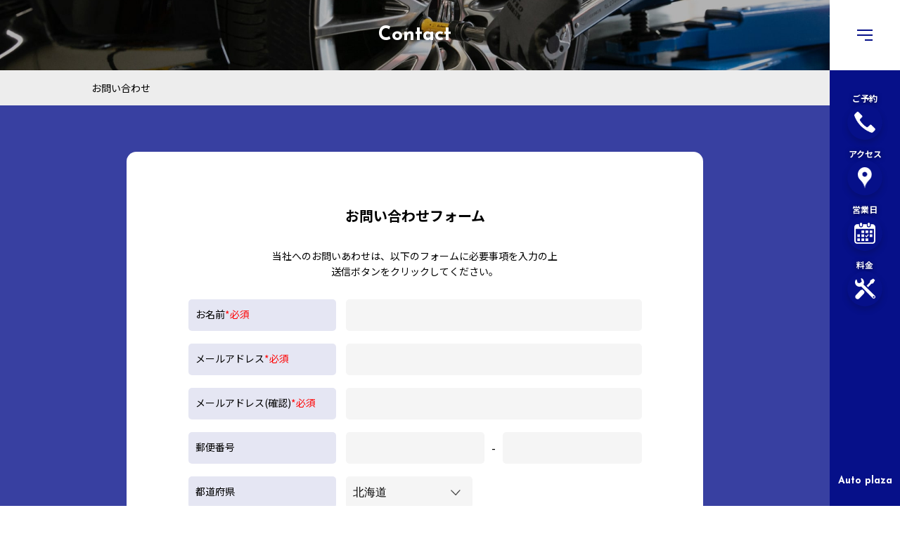

--- FILE ---
content_type: text/html; charset=UTF-8
request_url: https://hokkai-tyre.jp/contact.html
body_size: 47382
content:
<!DOCTYPE html>
<html lang="ja">
<head>
<meta charset="UTF-8">
<title>
    お問い合わせ ： タイヤショップオートプラザ</title>

            
            <meta name="robots" content="index,follow">

            
                
            <meta property="og:title" content="お問い合わせ">
        <meta property="og:site_name" content="タイヤショップオートプラザ">
        <meta property="og:image" content="">
        <meta property="og:locale" content="ja_JP">
    
    <link rel="alternate" hreflang="ja" href="https://www.hokkai-tyre.jp">
    <link rel="icon" href="https://www.hokkai-tyre.jp/_wp/wp-content/themes/tyre/img/favicon.ico">
    <link rel="shortcut icon" href="https://www.hokkai-tyre.jp/_wp/wp-content/themes/tyre/img/favicon.ico" type="image/vnd.microsoft.icon">
    <link rel="apple-touch-icon" sizes="180x180" href="https://www.hokkai-tyre.jp/_wp/wp-content/themes/tyre/img/favicon_sp.png">
    <meta name="twitter:card" content="summary_large_image">
    <meta name="format-detection" content="telephone=no">
    <meta name="viewport" content="width=device-width, initial-scale=1.0">

    <!--/style-->
    <link rel="preconnect" href="https://fonts.gstatic.com">
    <link href="https://fonts.googleapis.com/css2?family=Noto+Sans+JP:wght@400;700&family=Josefin+Sans:wght@400;700&display=swap" rel="stylesheet">

        <meta name='robots' content='max-image-preview:large' />
<link rel='dns-prefetch' href='//www.hokkai-tyre.jp' />
<link rel='dns-prefetch' href='//www.google.com' />
<link rel='dns-prefetch' href='//ajax.googleapis.com' />
<link rel="alternate" title="oEmbed (JSON)" type="application/json+oembed" href="https://www.hokkai-tyre.jp/wp-json/oembed/1.0/embed?url=https%3A%2F%2Fwww.hokkai-tyre.jp%2Fcontact.html" />
<link rel="alternate" title="oEmbed (XML)" type="text/xml+oembed" href="https://www.hokkai-tyre.jp/wp-json/oembed/1.0/embed?url=https%3A%2F%2Fwww.hokkai-tyre.jp%2Fcontact.html&#038;format=xml" />
		<!-- This site uses the Google Analytics by MonsterInsights plugin v9.11.1 - Using Analytics tracking - https://www.monsterinsights.com/ -->
							<script src="//www.googletagmanager.com/gtag/js?id=G-SC9KSJKK2H"  data-cfasync="false" data-wpfc-render="false" type="text/javascript" async></script>
			<script data-cfasync="false" data-wpfc-render="false" type="text/javascript">
				var mi_version = '9.11.1';
				var mi_track_user = true;
				var mi_no_track_reason = '';
								var MonsterInsightsDefaultLocations = {"page_location":"https:\/\/www.hokkai-tyre.jp\/contact.html\/"};
								if ( typeof MonsterInsightsPrivacyGuardFilter === 'function' ) {
					var MonsterInsightsLocations = (typeof MonsterInsightsExcludeQuery === 'object') ? MonsterInsightsPrivacyGuardFilter( MonsterInsightsExcludeQuery ) : MonsterInsightsPrivacyGuardFilter( MonsterInsightsDefaultLocations );
				} else {
					var MonsterInsightsLocations = (typeof MonsterInsightsExcludeQuery === 'object') ? MonsterInsightsExcludeQuery : MonsterInsightsDefaultLocations;
				}

								var disableStrs = [
										'ga-disable-G-SC9KSJKK2H',
									];

				/* Function to detect opted out users */
				function __gtagTrackerIsOptedOut() {
					for (var index = 0; index < disableStrs.length; index++) {
						if (document.cookie.indexOf(disableStrs[index] + '=true') > -1) {
							return true;
						}
					}

					return false;
				}

				/* Disable tracking if the opt-out cookie exists. */
				if (__gtagTrackerIsOptedOut()) {
					for (var index = 0; index < disableStrs.length; index++) {
						window[disableStrs[index]] = true;
					}
				}

				/* Opt-out function */
				function __gtagTrackerOptout() {
					for (var index = 0; index < disableStrs.length; index++) {
						document.cookie = disableStrs[index] + '=true; expires=Thu, 31 Dec 2099 23:59:59 UTC; path=/';
						window[disableStrs[index]] = true;
					}
				}

				if ('undefined' === typeof gaOptout) {
					function gaOptout() {
						__gtagTrackerOptout();
					}
				}
								window.dataLayer = window.dataLayer || [];

				window.MonsterInsightsDualTracker = {
					helpers: {},
					trackers: {},
				};
				if (mi_track_user) {
					function __gtagDataLayer() {
						dataLayer.push(arguments);
					}

					function __gtagTracker(type, name, parameters) {
						if (!parameters) {
							parameters = {};
						}

						if (parameters.send_to) {
							__gtagDataLayer.apply(null, arguments);
							return;
						}

						if (type === 'event') {
														parameters.send_to = monsterinsights_frontend.v4_id;
							var hookName = name;
							if (typeof parameters['event_category'] !== 'undefined') {
								hookName = parameters['event_category'] + ':' + name;
							}

							if (typeof MonsterInsightsDualTracker.trackers[hookName] !== 'undefined') {
								MonsterInsightsDualTracker.trackers[hookName](parameters);
							} else {
								__gtagDataLayer('event', name, parameters);
							}
							
						} else {
							__gtagDataLayer.apply(null, arguments);
						}
					}

					__gtagTracker('js', new Date());
					__gtagTracker('set', {
						'developer_id.dZGIzZG': true,
											});
					if ( MonsterInsightsLocations.page_location ) {
						__gtagTracker('set', MonsterInsightsLocations);
					}
										__gtagTracker('config', 'G-SC9KSJKK2H', {"forceSSL":"true","link_attribution":"true"} );
										window.gtag = __gtagTracker;										(function () {
						/* https://developers.google.com/analytics/devguides/collection/analyticsjs/ */
						/* ga and __gaTracker compatibility shim. */
						var noopfn = function () {
							return null;
						};
						var newtracker = function () {
							return new Tracker();
						};
						var Tracker = function () {
							return null;
						};
						var p = Tracker.prototype;
						p.get = noopfn;
						p.set = noopfn;
						p.send = function () {
							var args = Array.prototype.slice.call(arguments);
							args.unshift('send');
							__gaTracker.apply(null, args);
						};
						var __gaTracker = function () {
							var len = arguments.length;
							if (len === 0) {
								return;
							}
							var f = arguments[len - 1];
							if (typeof f !== 'object' || f === null || typeof f.hitCallback !== 'function') {
								if ('send' === arguments[0]) {
									var hitConverted, hitObject = false, action;
									if ('event' === arguments[1]) {
										if ('undefined' !== typeof arguments[3]) {
											hitObject = {
												'eventAction': arguments[3],
												'eventCategory': arguments[2],
												'eventLabel': arguments[4],
												'value': arguments[5] ? arguments[5] : 1,
											}
										}
									}
									if ('pageview' === arguments[1]) {
										if ('undefined' !== typeof arguments[2]) {
											hitObject = {
												'eventAction': 'page_view',
												'page_path': arguments[2],
											}
										}
									}
									if (typeof arguments[2] === 'object') {
										hitObject = arguments[2];
									}
									if (typeof arguments[5] === 'object') {
										Object.assign(hitObject, arguments[5]);
									}
									if ('undefined' !== typeof arguments[1].hitType) {
										hitObject = arguments[1];
										if ('pageview' === hitObject.hitType) {
											hitObject.eventAction = 'page_view';
										}
									}
									if (hitObject) {
										action = 'timing' === arguments[1].hitType ? 'timing_complete' : hitObject.eventAction;
										hitConverted = mapArgs(hitObject);
										__gtagTracker('event', action, hitConverted);
									}
								}
								return;
							}

							function mapArgs(args) {
								var arg, hit = {};
								var gaMap = {
									'eventCategory': 'event_category',
									'eventAction': 'event_action',
									'eventLabel': 'event_label',
									'eventValue': 'event_value',
									'nonInteraction': 'non_interaction',
									'timingCategory': 'event_category',
									'timingVar': 'name',
									'timingValue': 'value',
									'timingLabel': 'event_label',
									'page': 'page_path',
									'location': 'page_location',
									'title': 'page_title',
									'referrer' : 'page_referrer',
								};
								for (arg in args) {
																		if (!(!args.hasOwnProperty(arg) || !gaMap.hasOwnProperty(arg))) {
										hit[gaMap[arg]] = args[arg];
									} else {
										hit[arg] = args[arg];
									}
								}
								return hit;
							}

							try {
								f.hitCallback();
							} catch (ex) {
							}
						};
						__gaTracker.create = newtracker;
						__gaTracker.getByName = newtracker;
						__gaTracker.getAll = function () {
							return [];
						};
						__gaTracker.remove = noopfn;
						__gaTracker.loaded = true;
						window['__gaTracker'] = __gaTracker;
					})();
									} else {
										console.log("");
					(function () {
						function __gtagTracker() {
							return null;
						}

						window['__gtagTracker'] = __gtagTracker;
						window['gtag'] = __gtagTracker;
					})();
									}
			</script>
							<!-- / Google Analytics by MonsterInsights -->
		<style id='wp-img-auto-sizes-contain-inline-css' type='text/css'>
img:is([sizes=auto i],[sizes^="auto," i]){contain-intrinsic-size:3000px 1500px}
/*# sourceURL=wp-img-auto-sizes-contain-inline-css */
</style>
<style id='wp-emoji-styles-inline-css' type='text/css'>

	img.wp-smiley, img.emoji {
		display: inline !important;
		border: none !important;
		box-shadow: none !important;
		height: 1em !important;
		width: 1em !important;
		margin: 0 0.07em !important;
		vertical-align: -0.1em !important;
		background: none !important;
		padding: 0 !important;
	}
/*# sourceURL=wp-emoji-styles-inline-css */
</style>
<style id='wp-block-library-inline-css' type='text/css'>
:root{--wp-block-synced-color:#7a00df;--wp-block-synced-color--rgb:122,0,223;--wp-bound-block-color:var(--wp-block-synced-color);--wp-editor-canvas-background:#ddd;--wp-admin-theme-color:#007cba;--wp-admin-theme-color--rgb:0,124,186;--wp-admin-theme-color-darker-10:#006ba1;--wp-admin-theme-color-darker-10--rgb:0,107,160.5;--wp-admin-theme-color-darker-20:#005a87;--wp-admin-theme-color-darker-20--rgb:0,90,135;--wp-admin-border-width-focus:2px}@media (min-resolution:192dpi){:root{--wp-admin-border-width-focus:1.5px}}.wp-element-button{cursor:pointer}:root .has-very-light-gray-background-color{background-color:#eee}:root .has-very-dark-gray-background-color{background-color:#313131}:root .has-very-light-gray-color{color:#eee}:root .has-very-dark-gray-color{color:#313131}:root .has-vivid-green-cyan-to-vivid-cyan-blue-gradient-background{background:linear-gradient(135deg,#00d084,#0693e3)}:root .has-purple-crush-gradient-background{background:linear-gradient(135deg,#34e2e4,#4721fb 50%,#ab1dfe)}:root .has-hazy-dawn-gradient-background{background:linear-gradient(135deg,#faaca8,#dad0ec)}:root .has-subdued-olive-gradient-background{background:linear-gradient(135deg,#fafae1,#67a671)}:root .has-atomic-cream-gradient-background{background:linear-gradient(135deg,#fdd79a,#004a59)}:root .has-nightshade-gradient-background{background:linear-gradient(135deg,#330968,#31cdcf)}:root .has-midnight-gradient-background{background:linear-gradient(135deg,#020381,#2874fc)}:root{--wp--preset--font-size--normal:16px;--wp--preset--font-size--huge:42px}.has-regular-font-size{font-size:1em}.has-larger-font-size{font-size:2.625em}.has-normal-font-size{font-size:var(--wp--preset--font-size--normal)}.has-huge-font-size{font-size:var(--wp--preset--font-size--huge)}.has-text-align-center{text-align:center}.has-text-align-left{text-align:left}.has-text-align-right{text-align:right}.has-fit-text{white-space:nowrap!important}#end-resizable-editor-section{display:none}.aligncenter{clear:both}.items-justified-left{justify-content:flex-start}.items-justified-center{justify-content:center}.items-justified-right{justify-content:flex-end}.items-justified-space-between{justify-content:space-between}.screen-reader-text{border:0;clip-path:inset(50%);height:1px;margin:-1px;overflow:hidden;padding:0;position:absolute;width:1px;word-wrap:normal!important}.screen-reader-text:focus{background-color:#ddd;clip-path:none;color:#444;display:block;font-size:1em;height:auto;left:5px;line-height:normal;padding:15px 23px 14px;text-decoration:none;top:5px;width:auto;z-index:100000}html :where(.has-border-color){border-style:solid}html :where([style*=border-top-color]){border-top-style:solid}html :where([style*=border-right-color]){border-right-style:solid}html :where([style*=border-bottom-color]){border-bottom-style:solid}html :where([style*=border-left-color]){border-left-style:solid}html :where([style*=border-width]){border-style:solid}html :where([style*=border-top-width]){border-top-style:solid}html :where([style*=border-right-width]){border-right-style:solid}html :where([style*=border-bottom-width]){border-bottom-style:solid}html :where([style*=border-left-width]){border-left-style:solid}html :where(img[class*=wp-image-]){height:auto;max-width:100%}:where(figure){margin:0 0 1em}html :where(.is-position-sticky){--wp-admin--admin-bar--position-offset:var(--wp-admin--admin-bar--height,0px)}@media screen and (max-width:600px){html :where(.is-position-sticky){--wp-admin--admin-bar--position-offset:0px}}

/*# sourceURL=wp-block-library-inline-css */
</style><style id='global-styles-inline-css' type='text/css'>
:root{--wp--preset--aspect-ratio--square: 1;--wp--preset--aspect-ratio--4-3: 4/3;--wp--preset--aspect-ratio--3-4: 3/4;--wp--preset--aspect-ratio--3-2: 3/2;--wp--preset--aspect-ratio--2-3: 2/3;--wp--preset--aspect-ratio--16-9: 16/9;--wp--preset--aspect-ratio--9-16: 9/16;--wp--preset--color--black: #000000;--wp--preset--color--cyan-bluish-gray: #abb8c3;--wp--preset--color--white: #ffffff;--wp--preset--color--pale-pink: #f78da7;--wp--preset--color--vivid-red: #cf2e2e;--wp--preset--color--luminous-vivid-orange: #ff6900;--wp--preset--color--luminous-vivid-amber: #fcb900;--wp--preset--color--light-green-cyan: #7bdcb5;--wp--preset--color--vivid-green-cyan: #00d084;--wp--preset--color--pale-cyan-blue: #8ed1fc;--wp--preset--color--vivid-cyan-blue: #0693e3;--wp--preset--color--vivid-purple: #9b51e0;--wp--preset--gradient--vivid-cyan-blue-to-vivid-purple: linear-gradient(135deg,rgb(6,147,227) 0%,rgb(155,81,224) 100%);--wp--preset--gradient--light-green-cyan-to-vivid-green-cyan: linear-gradient(135deg,rgb(122,220,180) 0%,rgb(0,208,130) 100%);--wp--preset--gradient--luminous-vivid-amber-to-luminous-vivid-orange: linear-gradient(135deg,rgb(252,185,0) 0%,rgb(255,105,0) 100%);--wp--preset--gradient--luminous-vivid-orange-to-vivid-red: linear-gradient(135deg,rgb(255,105,0) 0%,rgb(207,46,46) 100%);--wp--preset--gradient--very-light-gray-to-cyan-bluish-gray: linear-gradient(135deg,rgb(238,238,238) 0%,rgb(169,184,195) 100%);--wp--preset--gradient--cool-to-warm-spectrum: linear-gradient(135deg,rgb(74,234,220) 0%,rgb(151,120,209) 20%,rgb(207,42,186) 40%,rgb(238,44,130) 60%,rgb(251,105,98) 80%,rgb(254,248,76) 100%);--wp--preset--gradient--blush-light-purple: linear-gradient(135deg,rgb(255,206,236) 0%,rgb(152,150,240) 100%);--wp--preset--gradient--blush-bordeaux: linear-gradient(135deg,rgb(254,205,165) 0%,rgb(254,45,45) 50%,rgb(107,0,62) 100%);--wp--preset--gradient--luminous-dusk: linear-gradient(135deg,rgb(255,203,112) 0%,rgb(199,81,192) 50%,rgb(65,88,208) 100%);--wp--preset--gradient--pale-ocean: linear-gradient(135deg,rgb(255,245,203) 0%,rgb(182,227,212) 50%,rgb(51,167,181) 100%);--wp--preset--gradient--electric-grass: linear-gradient(135deg,rgb(202,248,128) 0%,rgb(113,206,126) 100%);--wp--preset--gradient--midnight: linear-gradient(135deg,rgb(2,3,129) 0%,rgb(40,116,252) 100%);--wp--preset--font-size--small: 13px;--wp--preset--font-size--medium: 20px;--wp--preset--font-size--large: 36px;--wp--preset--font-size--x-large: 42px;--wp--preset--spacing--20: 0.44rem;--wp--preset--spacing--30: 0.67rem;--wp--preset--spacing--40: 1rem;--wp--preset--spacing--50: 1.5rem;--wp--preset--spacing--60: 2.25rem;--wp--preset--spacing--70: 3.38rem;--wp--preset--spacing--80: 5.06rem;--wp--preset--shadow--natural: 6px 6px 9px rgba(0, 0, 0, 0.2);--wp--preset--shadow--deep: 12px 12px 50px rgba(0, 0, 0, 0.4);--wp--preset--shadow--sharp: 6px 6px 0px rgba(0, 0, 0, 0.2);--wp--preset--shadow--outlined: 6px 6px 0px -3px rgb(255, 255, 255), 6px 6px rgb(0, 0, 0);--wp--preset--shadow--crisp: 6px 6px 0px rgb(0, 0, 0);}:where(.is-layout-flex){gap: 0.5em;}:where(.is-layout-grid){gap: 0.5em;}body .is-layout-flex{display: flex;}.is-layout-flex{flex-wrap: wrap;align-items: center;}.is-layout-flex > :is(*, div){margin: 0;}body .is-layout-grid{display: grid;}.is-layout-grid > :is(*, div){margin: 0;}:where(.wp-block-columns.is-layout-flex){gap: 2em;}:where(.wp-block-columns.is-layout-grid){gap: 2em;}:where(.wp-block-post-template.is-layout-flex){gap: 1.25em;}:where(.wp-block-post-template.is-layout-grid){gap: 1.25em;}.has-black-color{color: var(--wp--preset--color--black) !important;}.has-cyan-bluish-gray-color{color: var(--wp--preset--color--cyan-bluish-gray) !important;}.has-white-color{color: var(--wp--preset--color--white) !important;}.has-pale-pink-color{color: var(--wp--preset--color--pale-pink) !important;}.has-vivid-red-color{color: var(--wp--preset--color--vivid-red) !important;}.has-luminous-vivid-orange-color{color: var(--wp--preset--color--luminous-vivid-orange) !important;}.has-luminous-vivid-amber-color{color: var(--wp--preset--color--luminous-vivid-amber) !important;}.has-light-green-cyan-color{color: var(--wp--preset--color--light-green-cyan) !important;}.has-vivid-green-cyan-color{color: var(--wp--preset--color--vivid-green-cyan) !important;}.has-pale-cyan-blue-color{color: var(--wp--preset--color--pale-cyan-blue) !important;}.has-vivid-cyan-blue-color{color: var(--wp--preset--color--vivid-cyan-blue) !important;}.has-vivid-purple-color{color: var(--wp--preset--color--vivid-purple) !important;}.has-black-background-color{background-color: var(--wp--preset--color--black) !important;}.has-cyan-bluish-gray-background-color{background-color: var(--wp--preset--color--cyan-bluish-gray) !important;}.has-white-background-color{background-color: var(--wp--preset--color--white) !important;}.has-pale-pink-background-color{background-color: var(--wp--preset--color--pale-pink) !important;}.has-vivid-red-background-color{background-color: var(--wp--preset--color--vivid-red) !important;}.has-luminous-vivid-orange-background-color{background-color: var(--wp--preset--color--luminous-vivid-orange) !important;}.has-luminous-vivid-amber-background-color{background-color: var(--wp--preset--color--luminous-vivid-amber) !important;}.has-light-green-cyan-background-color{background-color: var(--wp--preset--color--light-green-cyan) !important;}.has-vivid-green-cyan-background-color{background-color: var(--wp--preset--color--vivid-green-cyan) !important;}.has-pale-cyan-blue-background-color{background-color: var(--wp--preset--color--pale-cyan-blue) !important;}.has-vivid-cyan-blue-background-color{background-color: var(--wp--preset--color--vivid-cyan-blue) !important;}.has-vivid-purple-background-color{background-color: var(--wp--preset--color--vivid-purple) !important;}.has-black-border-color{border-color: var(--wp--preset--color--black) !important;}.has-cyan-bluish-gray-border-color{border-color: var(--wp--preset--color--cyan-bluish-gray) !important;}.has-white-border-color{border-color: var(--wp--preset--color--white) !important;}.has-pale-pink-border-color{border-color: var(--wp--preset--color--pale-pink) !important;}.has-vivid-red-border-color{border-color: var(--wp--preset--color--vivid-red) !important;}.has-luminous-vivid-orange-border-color{border-color: var(--wp--preset--color--luminous-vivid-orange) !important;}.has-luminous-vivid-amber-border-color{border-color: var(--wp--preset--color--luminous-vivid-amber) !important;}.has-light-green-cyan-border-color{border-color: var(--wp--preset--color--light-green-cyan) !important;}.has-vivid-green-cyan-border-color{border-color: var(--wp--preset--color--vivid-green-cyan) !important;}.has-pale-cyan-blue-border-color{border-color: var(--wp--preset--color--pale-cyan-blue) !important;}.has-vivid-cyan-blue-border-color{border-color: var(--wp--preset--color--vivid-cyan-blue) !important;}.has-vivid-purple-border-color{border-color: var(--wp--preset--color--vivid-purple) !important;}.has-vivid-cyan-blue-to-vivid-purple-gradient-background{background: var(--wp--preset--gradient--vivid-cyan-blue-to-vivid-purple) !important;}.has-light-green-cyan-to-vivid-green-cyan-gradient-background{background: var(--wp--preset--gradient--light-green-cyan-to-vivid-green-cyan) !important;}.has-luminous-vivid-amber-to-luminous-vivid-orange-gradient-background{background: var(--wp--preset--gradient--luminous-vivid-amber-to-luminous-vivid-orange) !important;}.has-luminous-vivid-orange-to-vivid-red-gradient-background{background: var(--wp--preset--gradient--luminous-vivid-orange-to-vivid-red) !important;}.has-very-light-gray-to-cyan-bluish-gray-gradient-background{background: var(--wp--preset--gradient--very-light-gray-to-cyan-bluish-gray) !important;}.has-cool-to-warm-spectrum-gradient-background{background: var(--wp--preset--gradient--cool-to-warm-spectrum) !important;}.has-blush-light-purple-gradient-background{background: var(--wp--preset--gradient--blush-light-purple) !important;}.has-blush-bordeaux-gradient-background{background: var(--wp--preset--gradient--blush-bordeaux) !important;}.has-luminous-dusk-gradient-background{background: var(--wp--preset--gradient--luminous-dusk) !important;}.has-pale-ocean-gradient-background{background: var(--wp--preset--gradient--pale-ocean) !important;}.has-electric-grass-gradient-background{background: var(--wp--preset--gradient--electric-grass) !important;}.has-midnight-gradient-background{background: var(--wp--preset--gradient--midnight) !important;}.has-small-font-size{font-size: var(--wp--preset--font-size--small) !important;}.has-medium-font-size{font-size: var(--wp--preset--font-size--medium) !important;}.has-large-font-size{font-size: var(--wp--preset--font-size--large) !important;}.has-x-large-font-size{font-size: var(--wp--preset--font-size--x-large) !important;}
/*# sourceURL=global-styles-inline-css */
</style>

<style id='classic-theme-styles-inline-css' type='text/css'>
/*! This file is auto-generated */
.wp-block-button__link{color:#fff;background-color:#32373c;border-radius:9999px;box-shadow:none;text-decoration:none;padding:calc(.667em + 2px) calc(1.333em + 2px);font-size:1.125em}.wp-block-file__button{background:#32373c;color:#fff;text-decoration:none}
/*# sourceURL=/wp-includes/css/classic-themes.min.css */
</style>
<link rel='stylesheet' id='contact-form-7-css' href='https://www.hokkai-tyre.jp/_wp/wp-content/plugins/contact-form-7/includes/css/styles.css?ver=5.6' type='text/css' media='all' />
<link rel='stylesheet' id='dashicons-css' href='https://www.hokkai-tyre.jp/_wp/wp-includes/css/dashicons.min.css?ver=6.9' type='text/css' media='all' />
<link rel='stylesheet' id='xo-event-calendar-css' href='https://www.hokkai-tyre.jp/_wp/wp-content/plugins/xo-event-calendar/css/xo-event-calendar.css?ver=2.3.7' type='text/css' media='all' />
<link rel='stylesheet' id='slick-css' href='https://www.hokkai-tyre.jp/_wp/wp-content/themes/tyre/css/slick.css?ver=1628262038' type='text/css' media='all' />
<link rel='stylesheet' id='style-css' href='https://www.hokkai-tyre.jp/_wp/wp-content/themes/tyre/style.css?ver=1732294429' type='text/css' media='all' />
<script type="text/javascript" src="https://www.hokkai-tyre.jp/_wp/wp-content/plugins/google-analytics-for-wordpress/assets/js/frontend-gtag.js?ver=9.11.1" id="monsterinsights-frontend-script-js" async="async" data-wp-strategy="async"></script>
<script data-cfasync="false" data-wpfc-render="false" type="text/javascript" id='monsterinsights-frontend-script-js-extra'>/* <![CDATA[ */
var monsterinsights_frontend = {"js_events_tracking":"true","download_extensions":"doc,pdf,ppt,zip,xls,docx,pptx,xlsx","inbound_paths":"[{\"path\":\"\\\/go\\\/\",\"label\":\"affiliate\"},{\"path\":\"\\\/recommend\\\/\",\"label\":\"affiliate\"}]","home_url":"https:\/\/www.hokkai-tyre.jp","hash_tracking":"false","v4_id":"G-SC9KSJKK2H"};/* ]]> */
</script>
<script type="text/javascript" id="xo-event-calendar-ajax-js-extra">
/* <![CDATA[ */
var xo_event_calendar_object = {"ajax_url":"https://www.hokkai-tyre.jp/_wp/wp-admin/admin-ajax.php","action":"xo_event_calendar_month"};
//# sourceURL=xo-event-calendar-ajax-js-extra
/* ]]> */
</script>
<script type="text/javascript" src="https://www.hokkai-tyre.jp/_wp/wp-content/plugins/xo-event-calendar/js/ajax.js?ver=2.3.7" id="xo-event-calendar-ajax-js"></script>
<script type="text/javascript" src="//ajax.googleapis.com/ajax/libs/jquery/2.2.4/jquery.min.js?ver=20210707" id="jquery-js"></script>
<link rel="https://api.w.org/" href="https://www.hokkai-tyre.jp/wp-json/" /><link rel="alternate" title="JSON" type="application/json" href="https://www.hokkai-tyre.jp/wp-json/wp/v2/pages/371" /><link rel="EditURI" type="application/rsd+xml" title="RSD" href="https://www.hokkai-tyre.jp/_wp/xmlrpc.php?rsd" />
<meta name="generator" content="WordPress 6.9" />
<link rel="canonical" href="https://www.hokkai-tyre.jp/contact.html" />
<link rel='shortlink' href='https://www.hokkai-tyre.jp/?p=371' />
<meta name="generator" content="Site Kit by Google 1.75.0" /></head>

<body data-rsssl=1 id="pagetop">

<header id="body-header">
	<p class="title"><a href="https://www.hokkai-tyre.jp">北海自動車工業株式会社 タイヤ部</a></p>
	<nav id="gnav">
		<div class="close"><span class="hambarg"></span><span class="hambarg"></span></div>
		<p class="totop"><a href="https://www.hokkai-tyre.jp">TOPに戻る</a></p>
		<ul class="main-nav">
			<li><a href="https://www.hokkai-tyre.jp/information.html">インフォメーション</a></li>
			<li><a href="https://www.hokkai-tyre.jp/service.html#secEx">タイヤ交換</a></li>
			<li><a href="https://www.hokkai-tyre.jp/service.html#secSt">タイヤお預かり</a></li>
            <li><a href="https://www.hokkai-tyre.jp/#tyreSale">タイヤ販売</a>
                <!-- <ul>
                    <li><a href="https://www.hokkai-tyre.jp/products_summer.html">夏タイヤ</a></li>
                    <li><a href="https://www.hokkai-tyre.jp/products_winter.html">冬タイヤ</a></li>
                </ul> -->
            </li>
			<li><a href="https://www.hokkai-tyre.jp/company.html">会社情報</a></li>
		</ul>
		<ul class="sub-nav">
			<li><a href="https://www.hokkai-tyre.jp/privacy.html">プライバシーポリシー</a></li>
			<li><a href="https://www.hokkai-tyre.jp/covid.html">感染拡大防止対策について</a></li>
            <li><a href="https://www.hokkai-tyre.jp/contact.html">お問い合わせフォーム</a></li>
		</ul>
		<ul class="icon-nav layout">
			<li><a href="#secContact"><span><img src="https://www.hokkai-tyre.jp/_wp/wp-content/themes/tyre/img/icon01.png" alt="ご予約"></span>ご予約</a></li>
			<li><a href="https://www.hokkai-tyre.jp/company.html#secBase"><span><img src="https://www.hokkai-tyre.jp/_wp/wp-content/themes/tyre/img/icon02.png" alt="アクセス"></span>アクセス</a></li>
			<li><a href="https://www.hokkai-tyre.jp/#secCallender"><span><img src="https://www.hokkai-tyre.jp/_wp/wp-content/themes/tyre/img/icon03.png" alt="営業日"></span>営業日</a></li>
			<li><a href="https://www.hokkai-tyre.jp/service.html#secBy"><span><img src="https://www.hokkai-tyre.jp/_wp/wp-content/themes/tyre/img/icon04.png" alt="料金"></span>料金</a></li>
		</ul>
		<p class="copy"><small>copyright&copy;2021 hokkaijidousyakogyo all rights reserved.</small></p>
	</nav>
	<div class="sp-nav">
		<nav id="quick-nav">
			<ul class="icon-nav">
				<li><a href="#secContact">ご予約<span><img src="https://www.hokkai-tyre.jp/_wp/wp-content/themes/tyre/img/icon01.png" alt="ご予約"></span></a></li>
				<li><a href="https://www.hokkai-tyre.jp/company.html#secBase">アクセス<span><img src="https://www.hokkai-tyre.jp/_wp/wp-content/themes/tyre/img/icon02.png" alt="アクセス"></span></a></li>
				<li><a href="https://www.hokkai-tyre.jp/#secCallender">営業日<span><img src="https://www.hokkai-tyre.jp/_wp/wp-content/themes/tyre/img/icon03.png" alt="営業日"></span></a></li>
				<li><a href="https://www.hokkai-tyre.jp/service.html#secBy">料金<span><img src="https://www.hokkai-tyre.jp/_wp/wp-content/themes/tyre/img/icon04.png" alt="料金"></span></a></li>
			</ul>
		</nav>
		<p class="name">Auto plaza</p>
	</div>
	<!-- <p class="youtube"><a target="_blank" href="#"><img src="https://www.hokkai-tyre.jp/_wp/wp-content/themes/tyre/img/icon_yt01.png" alt="youtube"></a></p> -->
</header><!--/#body-header-->

<main id="contact" class="lower">

	<header id="page-header">
		<h2 class="page-title">Contact</h2>
		<nav class="local-nav">
			<div class="inner md layout">
				<h3 class="heading">お問い合わせ</h3>
			</div>
		</nav>
	</header>

	<section id="secForm" class="content bg">
		<div class="inner sm">
			<div class="container">
				<div class="wrap">
					<h3 class="sec-title">お問い合わせフォーム</h3>
					<p class="lead">
						当社へのお問いあわせは、以下のフォームに必要事項を入力の上<br />送信ボタンをクリックしてください。
					</p>
                    <div role="form" class="wpcf7" id="wpcf7-f373-o1" lang="ja" dir="ltr">
<div class="screen-reader-response"><p role="status" aria-live="polite" aria-atomic="true"></p> <ul></ul></div>
<form action="/contact.html#wpcf7-f373-o1" method="post" class="wpcf7-form init" novalidate="novalidate" data-status="init">
<div style="display: none;">
<input type="hidden" name="_wpcf7" value="373" />
<input type="hidden" name="_wpcf7_version" value="5.6" />
<input type="hidden" name="_wpcf7_locale" value="ja" />
<input type="hidden" name="_wpcf7_unit_tag" value="wpcf7-f373-o1" />
<input type="hidden" name="_wpcf7_container_post" value="0" />
<input type="hidden" name="_wpcf7_posted_data_hash" value="" />
<input type="hidden" name="_wpcf7_recaptcha_response" value="" />
</div>
<dl class="form-list">
<div>
<dt>お名前<span>*必須</span></dt>
<dd><span class="wpcf7-form-control-wrap" data-name="your-name"><input type="text" name="your-name" value="" size="40" class="wpcf7-form-control wpcf7-text wpcf7-validates-as-required" aria-required="true" aria-invalid="false" /></span></dd>
</div>
<div>
<dt>メールアドレス<span>*必須</span></dt>
<dd><span class="wpcf7-form-control-wrap" data-name="your-email"><input type="email" name="your-email" value="" size="40" class="wpcf7-form-control wpcf7-text wpcf7-email wpcf7-validates-as-required wpcf7-validates-as-email" aria-required="true" aria-invalid="false" /></span></dd>
</div>
<div>
<dt>メールアドレス(確認)<span>*必須</span></dt>
<dd><span class="wpcf7-form-control-wrap" data-name="your-email"><input type="email" name="your-email" value="" size="40" class="wpcf7-form-control wpcf7-text wpcf7-email wpcf7-validates-as-required wpcf7-validates-as-email" aria-required="true" aria-invalid="false" /></span></dd>
</div>
<div>
<dt>郵便番号</dt>
<dd class="post"><span class="wpcf7-form-control-wrap" data-name="your-num1"><input type="text" name="your-num1" value="" size="40" class="wpcf7-form-control wpcf7-text" aria-invalid="false" /></span><span>-</span><span class="wpcf7-form-control-wrap" data-name="your-num2"><input type="text" name="your-num2" value="" size="40" class="wpcf7-form-control wpcf7-text" aria-invalid="false" /></span></dd>
</div>
<div>
<dt>都道府県</dt>
<dd>
<div class="select-wrap">
<span class="wpcf7-form-control-wrap" data-name="your-prefectures"><select name="your-prefectures" class="wpcf7-form-control wpcf7-select" aria-invalid="false"><option value="北海道">北海道</option><option value="青森県">青森県</option><option value="岩手県">岩手県</option><option value="宮城県">宮城県</option><option value="秋田県">秋田県</option><option value="山形県">山形県</option><option value="福島県">福島県</option><option value="茨城県">茨城県</option><option value="栃木県">栃木県</option><option value="群馬県">群馬県</option><option value="埼玉県">埼玉県</option><option value="千葉県">千葉県</option><option value="東京都">東京都</option><option value="神奈川県">神奈川県</option><option value="新潟県">新潟県</option><option value="富山県">富山県</option><option value="石川県">石川県</option><option value="福井県">福井県</option><option value="山梨県">山梨県</option><option value="長野県">長野県</option><option value="岐阜県">岐阜県</option><option value="静岡県">静岡県</option><option value="愛知県">愛知県</option><option value="三重県">三重県</option><option value="滋賀県">滋賀県</option><option value="京都府">京都府</option><option value="大阪府">大阪府</option><option value="兵庫県">兵庫県</option><option value="奈良県">奈良県</option><option value="和歌山県">和歌山県</option><option value="鳥取県">鳥取県</option><option value="島根県">島根県</option><option value="岡山県">岡山県</option><option value="広島県">広島県</option><option value="山口県">山口県</option><option value="徳島県">徳島県</option><option value="香川県">香川県</option><option value="愛媛県">愛媛県</option><option value="高知県">高知県</option><option value="福岡県">福岡県</option><option value="佐賀県">佐賀県</option><option value="長崎県">長崎県</option><option value="熊本県">熊本県</option><option value="大分県">大分県</option><option value="宮崎県">宮崎県</option><option value="鹿児島県">鹿児島県</option><option value="沖縄県">沖縄県</option></select></span>
</div>
</dd>
</div>
<div>
<dt>市区町村　丁目・番地</dt>
<dd><span class="wpcf7-form-control-wrap" data-name="your-street"><input type="text" name="your-street" value="" size="40" class="wpcf7-form-control wpcf7-text" aria-invalid="false" /></span></dd>
</div>
<div>
<dt>建物名・部屋番号</dt>
<dd><span class="wpcf7-form-control-wrap" data-name="your-room"><input type="text" name="your-room" value="" size="40" class="wpcf7-form-control wpcf7-text" aria-invalid="false" /></span></dd>
</div>
<div>
<dt>電話番号</dt>
<dd class="tel">
<span class="wpcf7-form-control-wrap" data-name="your-tel1"><input type="text" name="your-tel1" value="" size="40" class="wpcf7-form-control wpcf7-text" aria-invalid="false" /></span><br />
<span>-</span><br />
<span class="wpcf7-form-control-wrap" data-name="your-tel2"><input type="text" name="your-tel2" value="" size="40" class="wpcf7-form-control wpcf7-text" aria-invalid="false" /></span><br />
<span>-</span><br />
<span class="wpcf7-form-control-wrap" data-name="your-tel3"><input type="text" name="your-tel3" value="" size="40" class="wpcf7-form-control wpcf7-text" aria-invalid="false" /></span>
</dd>
</div>
<div>
<dt>お問い合わせ内容<span>*必須</span></dt>
<dd><span class="wpcf7-form-control-wrap" data-name="your-body"><textarea name="your-body" cols="40" rows="10" class="wpcf7-form-control wpcf7-textarea wpcf7-validates-as-required" aria-required="true" aria-invalid="false"></textarea></span></dd>
</div>
</dl>
<p class="caution">※<a href="./privacy.html" target="_blank">プライバシーポリシーページ</a>にて個人情報の取り扱いについてをご確認ください。</p>
<p><label class="agree-wrap"><br />
<span><br />
<span>*必須</span><br />
<span class="wpcf7-form-control-wrap" data-name="agree"><span class="wpcf7-form-control wpcf7-checkbox wpcf7-validates-as-required"><span class="wpcf7-list-item first last"><input type="checkbox" name="agree[]" value="個人情報の取り扱いに同意する" /><span class="wpcf7-list-item-label">個人情報の取り扱いに同意する</span></span></span></span><br />
</span><br />
</label></p>
<div class="btns">
<input type="submit" value="送信する" class="wpcf7-form-control has-spinner wpcf7-submit" /><br />
<button type="reset">リセットする</button>
</div>
<div class="inv-recaptcha-holder"></div><div class="wpcf7-response-output" aria-hidden="true"></div></form></div>				</div>
			</div>
		</div>
	</section>

    
<section id="secContact" class="content"><div class="inner">
	<h2 class="sec-title">Contact</h2>
	<h3 class="heading">北海自動車工業<br />オートプラザ</h3>
	<ul class="contact-list layout">
		<li><a href="tel:0117889408"><span><img src="https://www.hokkai-tyre.jp/_wp/wp-content/themes/tyre/img/icon01.png" alt="tel"></span>011-788-9408</a></li>
		<li><span><span>FAX</span>011-788-9005</span></li>
	</ul>
    <p class="btn02 rd contact"><a href="./contact.html">› メールでのお問い合わせはこちら</a></p>
	<p class="time">
		営業時間／9:00〜17:30（定休日／土曜、日曜、祝祭日）<br />※定休日は変更する場合がありますので、<a href="https://www.hokkai-tyre.jp#secCallender">弊社営業日カレンダー</a>にてご確認ください
	</p>
	<p class="btn02 rd"><a href="./company.html#secBase">› タイヤ部 各営業所はこちら</a></p>
	<div class="map"><iframe src="https://www.google.com/maps/embed?pb=!1m14!1m8!1m3!1d5828.985969283173!2d141.394669!3d43.07313!3m2!1i1024!2i768!4f13.1!3m3!1m2!1s0x5f0b29509adc1e4f%3A0xdaaf0bf35914fc98!2z5YyX5rW36Ieq5YuV6LuK5bel5qWt5qCq5byP5Lya56S-!5e0!3m2!1sja!2sjp!4v1628436220505!5m2!1sja!2sjp" width="800" height="600" style="border:0;" allowfullscreen="" loading="lazy"></iframe></div>
</div><!--/.inner--></section><!--/#sec-->

</main>


<footer id="body-footer"><div class="inner">
	<p class="totop">
        <a href="#pagetop" rel='m_PageScroll2id'>
            <img src="https://www.hokkai-tyre.jp/_wp/wp-content/themes/tyre/img/totop01.png" alt="totop">
        </a>
    </p>
	<ul class="fnav layout">
		<li><a href="https://www.hokkai-tyre.jp/information.html">新着情報</a></li>
		<li><a href="https://www.hokkai-tyre.jp/service.html#secEx">タイヤ交換</a></li>
		<li><a href="https://www.hokkai-tyre.jp/service.html#secSt">タイヤお預かり</a></li>
		<li><a href="https://www.hokkai-tyre.jp/#tyreSale">タイヤ販売</a></li>
		<li><a href="https://www.hokkai-tyre.jp/company.html">会社情報</a></li>
		<li><a href="https://www.hokkai-tyre.jp/privacy.html">プライバシーポリシー</a></li>
        <li><a href="https://www.hokkai-tyre.jp/contact.html">お問い合わせ</a></li>
	</ul>
	<p class="btn02"><a href="https://www.hokkai-tyre.jp/covid.html">感染症拡大防止対策について  ›</a></p>
	<h2 class="heading">北海自動車工業株式会社  タイヤ部</h2>
	<p class="info">
		〒065-0041 北海道札幌市東区本町１条10丁目１番１号<br />
		TEL <a href="tel:0117889408">011-788-9002</a><br />
		営業時間／9:00〜17:30　定休日／土曜、日曜、祝祭日　※定休日は変更する場合がありますので、弊社営業日カレンダーにてご確認ください
	</p>
	<p class="link">
		<a href="https://www.hokkai-tyre.jp#secCallender">› 営業日カレンダー</a>
	</p>
	<p class="link"><a href="https://www.hokkai-tyre.jp/company.html#secBase">›  タイヤ部 各営業所について</a></p>
	<p class="copy">copyright&copy;2021 hokkaijidousyakogyo all rights reserved.</p>
</div><!--/.inner--></footer><!--/#body-footer-->


<!--/js-->
<script type="speculationrules">
{"prefetch":[{"source":"document","where":{"and":[{"href_matches":"/*"},{"not":{"href_matches":["/_wp/wp-*.php","/_wp/wp-admin/*","/_wp/wp-content/uploads/*","/_wp/wp-content/*","/_wp/wp-content/plugins/*","/_wp/wp-content/themes/tyre/*","/*\\?(.+)"]}},{"not":{"selector_matches":"a[rel~=\"nofollow\"]"}},{"not":{"selector_matches":".no-prefetch, .no-prefetch a"}}]},"eagerness":"conservative"}]}
</script>
<script type="text/javascript" src="https://www.hokkai-tyre.jp/_wp/wp-includes/js/comment-reply.min.js?ver=6.9" id="comment-reply-js" async="async" data-wp-strategy="async" fetchpriority="low"></script>
<script type="text/javascript" src="https://www.hokkai-tyre.jp/_wp/wp-includes/js/dist/vendor/wp-polyfill.min.js?ver=3.15.0" id="wp-polyfill-js"></script>
<script type="text/javascript" id="contact-form-7-js-extra">
/* <![CDATA[ */
var wpcf7 = {"api":{"root":"https://www.hokkai-tyre.jp/wp-json/","namespace":"contact-form-7/v1"}};
//# sourceURL=contact-form-7-js-extra
/* ]]> */
</script>
<script type="text/javascript" src="https://www.hokkai-tyre.jp/_wp/wp-content/plugins/contact-form-7/includes/js/index.js?ver=5.6" id="contact-form-7-js"></script>
<script type="text/javascript" id="google-invisible-recaptcha-js-before">
/* <![CDATA[ */
var renderInvisibleReCaptcha = function() {

    for (var i = 0; i < document.forms.length; ++i) {
        var form = document.forms[i];
        var holder = form.querySelector('.inv-recaptcha-holder');

        if (null === holder) continue;
		holder.innerHTML = '';

         (function(frm){
			var cf7SubmitElm = frm.querySelector('.wpcf7-submit');
            var holderId = grecaptcha.render(holder,{
                'sitekey': '6Lfg_oggAAAAAILZ1M_58xJpSahqaVcvTtSuEHlE', 'size': 'invisible', 'badge' : 'bottomright',
                'callback' : function (recaptchaToken) {
					if((null !== cf7SubmitElm) && (typeof jQuery != 'undefined')){jQuery(frm).submit();grecaptcha.reset(holderId);return;}
					 HTMLFormElement.prototype.submit.call(frm);
                },
                'expired-callback' : function(){grecaptcha.reset(holderId);}
            });

			if(null !== cf7SubmitElm && (typeof jQuery != 'undefined') ){
				jQuery(cf7SubmitElm).off('click').on('click', function(clickEvt){
					clickEvt.preventDefault();
					grecaptcha.execute(holderId);
				});
			}
			else
			{
				frm.onsubmit = function (evt){evt.preventDefault();grecaptcha.execute(holderId);};
			}


        })(form);
    }
};

//# sourceURL=google-invisible-recaptcha-js-before
/* ]]> */
</script>
<script type="text/javascript" async defer src="https://www.google.com/recaptcha/api.js?onload=renderInvisibleReCaptcha&amp;render=explicit" id="google-invisible-recaptcha-js"></script>
<script type="text/javascript" src="https://www.hokkai-tyre.jp/_wp/wp-content/themes/tyre/js/action.js?ver=20210707" id="action-js"></script>
<script type="text/javascript" src="https://www.hokkai-tyre.jp/_wp/wp-content/themes/tyre/js/slick.min.js?ver=20210707" id="slick-js"></script>
<script type="text/javascript" src="https://www.hokkai-tyre.jp/_wp/wp-content/themes/tyre/js/jquery.malihu.PageScroll2id.min.js?ver=20211113" id="PageScroll2id-js"></script>
<script type="text/javascript" src="https://www.google.com/recaptcha/api.js?render=6LfyLg4eAAAAAMmFOVjyuvfRahccLp8JJPl3nPIR&amp;ver=3.0" id="google-recaptcha-js"></script>
<script type="text/javascript" id="wpcf7-recaptcha-js-extra">
/* <![CDATA[ */
var wpcf7_recaptcha = {"sitekey":"6LfyLg4eAAAAAMmFOVjyuvfRahccLp8JJPl3nPIR","actions":{"homepage":"homepage","contactform":"contactform"}};
//# sourceURL=wpcf7-recaptcha-js-extra
/* ]]> */
</script>
<script type="text/javascript" src="https://www.hokkai-tyre.jp/_wp/wp-content/plugins/contact-form-7/modules/recaptcha/index.js?ver=5.6" id="wpcf7-recaptcha-js"></script>
<script id="wp-emoji-settings" type="application/json">
{"baseUrl":"https://s.w.org/images/core/emoji/17.0.2/72x72/","ext":".png","svgUrl":"https://s.w.org/images/core/emoji/17.0.2/svg/","svgExt":".svg","source":{"concatemoji":"https://www.hokkai-tyre.jp/_wp/wp-includes/js/wp-emoji-release.min.js?ver=6.9"}}
</script>
<script type="module">
/* <![CDATA[ */
/*! This file is auto-generated */
const a=JSON.parse(document.getElementById("wp-emoji-settings").textContent),o=(window._wpemojiSettings=a,"wpEmojiSettingsSupports"),s=["flag","emoji"];function i(e){try{var t={supportTests:e,timestamp:(new Date).valueOf()};sessionStorage.setItem(o,JSON.stringify(t))}catch(e){}}function c(e,t,n){e.clearRect(0,0,e.canvas.width,e.canvas.height),e.fillText(t,0,0);t=new Uint32Array(e.getImageData(0,0,e.canvas.width,e.canvas.height).data);e.clearRect(0,0,e.canvas.width,e.canvas.height),e.fillText(n,0,0);const a=new Uint32Array(e.getImageData(0,0,e.canvas.width,e.canvas.height).data);return t.every((e,t)=>e===a[t])}function p(e,t){e.clearRect(0,0,e.canvas.width,e.canvas.height),e.fillText(t,0,0);var n=e.getImageData(16,16,1,1);for(let e=0;e<n.data.length;e++)if(0!==n.data[e])return!1;return!0}function u(e,t,n,a){switch(t){case"flag":return n(e,"\ud83c\udff3\ufe0f\u200d\u26a7\ufe0f","\ud83c\udff3\ufe0f\u200b\u26a7\ufe0f")?!1:!n(e,"\ud83c\udde8\ud83c\uddf6","\ud83c\udde8\u200b\ud83c\uddf6")&&!n(e,"\ud83c\udff4\udb40\udc67\udb40\udc62\udb40\udc65\udb40\udc6e\udb40\udc67\udb40\udc7f","\ud83c\udff4\u200b\udb40\udc67\u200b\udb40\udc62\u200b\udb40\udc65\u200b\udb40\udc6e\u200b\udb40\udc67\u200b\udb40\udc7f");case"emoji":return!a(e,"\ud83e\u1fac8")}return!1}function f(e,t,n,a){let r;const o=(r="undefined"!=typeof WorkerGlobalScope&&self instanceof WorkerGlobalScope?new OffscreenCanvas(300,150):document.createElement("canvas")).getContext("2d",{willReadFrequently:!0}),s=(o.textBaseline="top",o.font="600 32px Arial",{});return e.forEach(e=>{s[e]=t(o,e,n,a)}),s}function r(e){var t=document.createElement("script");t.src=e,t.defer=!0,document.head.appendChild(t)}a.supports={everything:!0,everythingExceptFlag:!0},new Promise(t=>{let n=function(){try{var e=JSON.parse(sessionStorage.getItem(o));if("object"==typeof e&&"number"==typeof e.timestamp&&(new Date).valueOf()<e.timestamp+604800&&"object"==typeof e.supportTests)return e.supportTests}catch(e){}return null}();if(!n){if("undefined"!=typeof Worker&&"undefined"!=typeof OffscreenCanvas&&"undefined"!=typeof URL&&URL.createObjectURL&&"undefined"!=typeof Blob)try{var e="postMessage("+f.toString()+"("+[JSON.stringify(s),u.toString(),c.toString(),p.toString()].join(",")+"));",a=new Blob([e],{type:"text/javascript"});const r=new Worker(URL.createObjectURL(a),{name:"wpTestEmojiSupports"});return void(r.onmessage=e=>{i(n=e.data),r.terminate(),t(n)})}catch(e){}i(n=f(s,u,c,p))}t(n)}).then(e=>{for(const n in e)a.supports[n]=e[n],a.supports.everything=a.supports.everything&&a.supports[n],"flag"!==n&&(a.supports.everythingExceptFlag=a.supports.everythingExceptFlag&&a.supports[n]);var t;a.supports.everythingExceptFlag=a.supports.everythingExceptFlag&&!a.supports.flag,a.supports.everything||((t=a.source||{}).concatemoji?r(t.concatemoji):t.wpemoji&&t.twemoji&&(r(t.twemoji),r(t.wpemoji)))});
//# sourceURL=https://www.hokkai-tyre.jp/_wp/wp-includes/js/wp-emoji-loader.min.js
/* ]]> */
</script>
<script>
	$('.key-slide').slick({
		arrows: false,
		fade: true,
		autoplay: true,
		pauseOnHover: false,
		dots: true
	});
	$('.bnr-slide').slick({
		arrows: true,
		autoplay: true,
		pauseOnHover: false,
		dots: true,
		centerMode: true,
		centerPadding: "27.6785714285714%",
		responsive: [{
			breakpoint: 960,
			settings: {
				centerPadding:'10%',
			}
		}]
	});
    (function($){
        $(window).load(function(){
            $("a[rel='m_PageScroll2id']").mPageScroll2id({
                offset: 52
            });
        });
    })(jQuery);
</script>


</body>



</html>


--- FILE ---
content_type: text/html; charset=utf-8
request_url: https://www.google.com/recaptcha/api2/anchor?ar=1&k=6LfyLg4eAAAAAMmFOVjyuvfRahccLp8JJPl3nPIR&co=aHR0cHM6Ly9ob2trYWktdHlyZS5qcDo0NDM.&hl=en&v=PoyoqOPhxBO7pBk68S4YbpHZ&size=invisible&anchor-ms=20000&execute-ms=30000&cb=7jjg9r7rzb9w
body_size: 48703
content:
<!DOCTYPE HTML><html dir="ltr" lang="en"><head><meta http-equiv="Content-Type" content="text/html; charset=UTF-8">
<meta http-equiv="X-UA-Compatible" content="IE=edge">
<title>reCAPTCHA</title>
<style type="text/css">
/* cyrillic-ext */
@font-face {
  font-family: 'Roboto';
  font-style: normal;
  font-weight: 400;
  font-stretch: 100%;
  src: url(//fonts.gstatic.com/s/roboto/v48/KFO7CnqEu92Fr1ME7kSn66aGLdTylUAMa3GUBHMdazTgWw.woff2) format('woff2');
  unicode-range: U+0460-052F, U+1C80-1C8A, U+20B4, U+2DE0-2DFF, U+A640-A69F, U+FE2E-FE2F;
}
/* cyrillic */
@font-face {
  font-family: 'Roboto';
  font-style: normal;
  font-weight: 400;
  font-stretch: 100%;
  src: url(//fonts.gstatic.com/s/roboto/v48/KFO7CnqEu92Fr1ME7kSn66aGLdTylUAMa3iUBHMdazTgWw.woff2) format('woff2');
  unicode-range: U+0301, U+0400-045F, U+0490-0491, U+04B0-04B1, U+2116;
}
/* greek-ext */
@font-face {
  font-family: 'Roboto';
  font-style: normal;
  font-weight: 400;
  font-stretch: 100%;
  src: url(//fonts.gstatic.com/s/roboto/v48/KFO7CnqEu92Fr1ME7kSn66aGLdTylUAMa3CUBHMdazTgWw.woff2) format('woff2');
  unicode-range: U+1F00-1FFF;
}
/* greek */
@font-face {
  font-family: 'Roboto';
  font-style: normal;
  font-weight: 400;
  font-stretch: 100%;
  src: url(//fonts.gstatic.com/s/roboto/v48/KFO7CnqEu92Fr1ME7kSn66aGLdTylUAMa3-UBHMdazTgWw.woff2) format('woff2');
  unicode-range: U+0370-0377, U+037A-037F, U+0384-038A, U+038C, U+038E-03A1, U+03A3-03FF;
}
/* math */
@font-face {
  font-family: 'Roboto';
  font-style: normal;
  font-weight: 400;
  font-stretch: 100%;
  src: url(//fonts.gstatic.com/s/roboto/v48/KFO7CnqEu92Fr1ME7kSn66aGLdTylUAMawCUBHMdazTgWw.woff2) format('woff2');
  unicode-range: U+0302-0303, U+0305, U+0307-0308, U+0310, U+0312, U+0315, U+031A, U+0326-0327, U+032C, U+032F-0330, U+0332-0333, U+0338, U+033A, U+0346, U+034D, U+0391-03A1, U+03A3-03A9, U+03B1-03C9, U+03D1, U+03D5-03D6, U+03F0-03F1, U+03F4-03F5, U+2016-2017, U+2034-2038, U+203C, U+2040, U+2043, U+2047, U+2050, U+2057, U+205F, U+2070-2071, U+2074-208E, U+2090-209C, U+20D0-20DC, U+20E1, U+20E5-20EF, U+2100-2112, U+2114-2115, U+2117-2121, U+2123-214F, U+2190, U+2192, U+2194-21AE, U+21B0-21E5, U+21F1-21F2, U+21F4-2211, U+2213-2214, U+2216-22FF, U+2308-230B, U+2310, U+2319, U+231C-2321, U+2336-237A, U+237C, U+2395, U+239B-23B7, U+23D0, U+23DC-23E1, U+2474-2475, U+25AF, U+25B3, U+25B7, U+25BD, U+25C1, U+25CA, U+25CC, U+25FB, U+266D-266F, U+27C0-27FF, U+2900-2AFF, U+2B0E-2B11, U+2B30-2B4C, U+2BFE, U+3030, U+FF5B, U+FF5D, U+1D400-1D7FF, U+1EE00-1EEFF;
}
/* symbols */
@font-face {
  font-family: 'Roboto';
  font-style: normal;
  font-weight: 400;
  font-stretch: 100%;
  src: url(//fonts.gstatic.com/s/roboto/v48/KFO7CnqEu92Fr1ME7kSn66aGLdTylUAMaxKUBHMdazTgWw.woff2) format('woff2');
  unicode-range: U+0001-000C, U+000E-001F, U+007F-009F, U+20DD-20E0, U+20E2-20E4, U+2150-218F, U+2190, U+2192, U+2194-2199, U+21AF, U+21E6-21F0, U+21F3, U+2218-2219, U+2299, U+22C4-22C6, U+2300-243F, U+2440-244A, U+2460-24FF, U+25A0-27BF, U+2800-28FF, U+2921-2922, U+2981, U+29BF, U+29EB, U+2B00-2BFF, U+4DC0-4DFF, U+FFF9-FFFB, U+10140-1018E, U+10190-1019C, U+101A0, U+101D0-101FD, U+102E0-102FB, U+10E60-10E7E, U+1D2C0-1D2D3, U+1D2E0-1D37F, U+1F000-1F0FF, U+1F100-1F1AD, U+1F1E6-1F1FF, U+1F30D-1F30F, U+1F315, U+1F31C, U+1F31E, U+1F320-1F32C, U+1F336, U+1F378, U+1F37D, U+1F382, U+1F393-1F39F, U+1F3A7-1F3A8, U+1F3AC-1F3AF, U+1F3C2, U+1F3C4-1F3C6, U+1F3CA-1F3CE, U+1F3D4-1F3E0, U+1F3ED, U+1F3F1-1F3F3, U+1F3F5-1F3F7, U+1F408, U+1F415, U+1F41F, U+1F426, U+1F43F, U+1F441-1F442, U+1F444, U+1F446-1F449, U+1F44C-1F44E, U+1F453, U+1F46A, U+1F47D, U+1F4A3, U+1F4B0, U+1F4B3, U+1F4B9, U+1F4BB, U+1F4BF, U+1F4C8-1F4CB, U+1F4D6, U+1F4DA, U+1F4DF, U+1F4E3-1F4E6, U+1F4EA-1F4ED, U+1F4F7, U+1F4F9-1F4FB, U+1F4FD-1F4FE, U+1F503, U+1F507-1F50B, U+1F50D, U+1F512-1F513, U+1F53E-1F54A, U+1F54F-1F5FA, U+1F610, U+1F650-1F67F, U+1F687, U+1F68D, U+1F691, U+1F694, U+1F698, U+1F6AD, U+1F6B2, U+1F6B9-1F6BA, U+1F6BC, U+1F6C6-1F6CF, U+1F6D3-1F6D7, U+1F6E0-1F6EA, U+1F6F0-1F6F3, U+1F6F7-1F6FC, U+1F700-1F7FF, U+1F800-1F80B, U+1F810-1F847, U+1F850-1F859, U+1F860-1F887, U+1F890-1F8AD, U+1F8B0-1F8BB, U+1F8C0-1F8C1, U+1F900-1F90B, U+1F93B, U+1F946, U+1F984, U+1F996, U+1F9E9, U+1FA00-1FA6F, U+1FA70-1FA7C, U+1FA80-1FA89, U+1FA8F-1FAC6, U+1FACE-1FADC, U+1FADF-1FAE9, U+1FAF0-1FAF8, U+1FB00-1FBFF;
}
/* vietnamese */
@font-face {
  font-family: 'Roboto';
  font-style: normal;
  font-weight: 400;
  font-stretch: 100%;
  src: url(//fonts.gstatic.com/s/roboto/v48/KFO7CnqEu92Fr1ME7kSn66aGLdTylUAMa3OUBHMdazTgWw.woff2) format('woff2');
  unicode-range: U+0102-0103, U+0110-0111, U+0128-0129, U+0168-0169, U+01A0-01A1, U+01AF-01B0, U+0300-0301, U+0303-0304, U+0308-0309, U+0323, U+0329, U+1EA0-1EF9, U+20AB;
}
/* latin-ext */
@font-face {
  font-family: 'Roboto';
  font-style: normal;
  font-weight: 400;
  font-stretch: 100%;
  src: url(//fonts.gstatic.com/s/roboto/v48/KFO7CnqEu92Fr1ME7kSn66aGLdTylUAMa3KUBHMdazTgWw.woff2) format('woff2');
  unicode-range: U+0100-02BA, U+02BD-02C5, U+02C7-02CC, U+02CE-02D7, U+02DD-02FF, U+0304, U+0308, U+0329, U+1D00-1DBF, U+1E00-1E9F, U+1EF2-1EFF, U+2020, U+20A0-20AB, U+20AD-20C0, U+2113, U+2C60-2C7F, U+A720-A7FF;
}
/* latin */
@font-face {
  font-family: 'Roboto';
  font-style: normal;
  font-weight: 400;
  font-stretch: 100%;
  src: url(//fonts.gstatic.com/s/roboto/v48/KFO7CnqEu92Fr1ME7kSn66aGLdTylUAMa3yUBHMdazQ.woff2) format('woff2');
  unicode-range: U+0000-00FF, U+0131, U+0152-0153, U+02BB-02BC, U+02C6, U+02DA, U+02DC, U+0304, U+0308, U+0329, U+2000-206F, U+20AC, U+2122, U+2191, U+2193, U+2212, U+2215, U+FEFF, U+FFFD;
}
/* cyrillic-ext */
@font-face {
  font-family: 'Roboto';
  font-style: normal;
  font-weight: 500;
  font-stretch: 100%;
  src: url(//fonts.gstatic.com/s/roboto/v48/KFO7CnqEu92Fr1ME7kSn66aGLdTylUAMa3GUBHMdazTgWw.woff2) format('woff2');
  unicode-range: U+0460-052F, U+1C80-1C8A, U+20B4, U+2DE0-2DFF, U+A640-A69F, U+FE2E-FE2F;
}
/* cyrillic */
@font-face {
  font-family: 'Roboto';
  font-style: normal;
  font-weight: 500;
  font-stretch: 100%;
  src: url(//fonts.gstatic.com/s/roboto/v48/KFO7CnqEu92Fr1ME7kSn66aGLdTylUAMa3iUBHMdazTgWw.woff2) format('woff2');
  unicode-range: U+0301, U+0400-045F, U+0490-0491, U+04B0-04B1, U+2116;
}
/* greek-ext */
@font-face {
  font-family: 'Roboto';
  font-style: normal;
  font-weight: 500;
  font-stretch: 100%;
  src: url(//fonts.gstatic.com/s/roboto/v48/KFO7CnqEu92Fr1ME7kSn66aGLdTylUAMa3CUBHMdazTgWw.woff2) format('woff2');
  unicode-range: U+1F00-1FFF;
}
/* greek */
@font-face {
  font-family: 'Roboto';
  font-style: normal;
  font-weight: 500;
  font-stretch: 100%;
  src: url(//fonts.gstatic.com/s/roboto/v48/KFO7CnqEu92Fr1ME7kSn66aGLdTylUAMa3-UBHMdazTgWw.woff2) format('woff2');
  unicode-range: U+0370-0377, U+037A-037F, U+0384-038A, U+038C, U+038E-03A1, U+03A3-03FF;
}
/* math */
@font-face {
  font-family: 'Roboto';
  font-style: normal;
  font-weight: 500;
  font-stretch: 100%;
  src: url(//fonts.gstatic.com/s/roboto/v48/KFO7CnqEu92Fr1ME7kSn66aGLdTylUAMawCUBHMdazTgWw.woff2) format('woff2');
  unicode-range: U+0302-0303, U+0305, U+0307-0308, U+0310, U+0312, U+0315, U+031A, U+0326-0327, U+032C, U+032F-0330, U+0332-0333, U+0338, U+033A, U+0346, U+034D, U+0391-03A1, U+03A3-03A9, U+03B1-03C9, U+03D1, U+03D5-03D6, U+03F0-03F1, U+03F4-03F5, U+2016-2017, U+2034-2038, U+203C, U+2040, U+2043, U+2047, U+2050, U+2057, U+205F, U+2070-2071, U+2074-208E, U+2090-209C, U+20D0-20DC, U+20E1, U+20E5-20EF, U+2100-2112, U+2114-2115, U+2117-2121, U+2123-214F, U+2190, U+2192, U+2194-21AE, U+21B0-21E5, U+21F1-21F2, U+21F4-2211, U+2213-2214, U+2216-22FF, U+2308-230B, U+2310, U+2319, U+231C-2321, U+2336-237A, U+237C, U+2395, U+239B-23B7, U+23D0, U+23DC-23E1, U+2474-2475, U+25AF, U+25B3, U+25B7, U+25BD, U+25C1, U+25CA, U+25CC, U+25FB, U+266D-266F, U+27C0-27FF, U+2900-2AFF, U+2B0E-2B11, U+2B30-2B4C, U+2BFE, U+3030, U+FF5B, U+FF5D, U+1D400-1D7FF, U+1EE00-1EEFF;
}
/* symbols */
@font-face {
  font-family: 'Roboto';
  font-style: normal;
  font-weight: 500;
  font-stretch: 100%;
  src: url(//fonts.gstatic.com/s/roboto/v48/KFO7CnqEu92Fr1ME7kSn66aGLdTylUAMaxKUBHMdazTgWw.woff2) format('woff2');
  unicode-range: U+0001-000C, U+000E-001F, U+007F-009F, U+20DD-20E0, U+20E2-20E4, U+2150-218F, U+2190, U+2192, U+2194-2199, U+21AF, U+21E6-21F0, U+21F3, U+2218-2219, U+2299, U+22C4-22C6, U+2300-243F, U+2440-244A, U+2460-24FF, U+25A0-27BF, U+2800-28FF, U+2921-2922, U+2981, U+29BF, U+29EB, U+2B00-2BFF, U+4DC0-4DFF, U+FFF9-FFFB, U+10140-1018E, U+10190-1019C, U+101A0, U+101D0-101FD, U+102E0-102FB, U+10E60-10E7E, U+1D2C0-1D2D3, U+1D2E0-1D37F, U+1F000-1F0FF, U+1F100-1F1AD, U+1F1E6-1F1FF, U+1F30D-1F30F, U+1F315, U+1F31C, U+1F31E, U+1F320-1F32C, U+1F336, U+1F378, U+1F37D, U+1F382, U+1F393-1F39F, U+1F3A7-1F3A8, U+1F3AC-1F3AF, U+1F3C2, U+1F3C4-1F3C6, U+1F3CA-1F3CE, U+1F3D4-1F3E0, U+1F3ED, U+1F3F1-1F3F3, U+1F3F5-1F3F7, U+1F408, U+1F415, U+1F41F, U+1F426, U+1F43F, U+1F441-1F442, U+1F444, U+1F446-1F449, U+1F44C-1F44E, U+1F453, U+1F46A, U+1F47D, U+1F4A3, U+1F4B0, U+1F4B3, U+1F4B9, U+1F4BB, U+1F4BF, U+1F4C8-1F4CB, U+1F4D6, U+1F4DA, U+1F4DF, U+1F4E3-1F4E6, U+1F4EA-1F4ED, U+1F4F7, U+1F4F9-1F4FB, U+1F4FD-1F4FE, U+1F503, U+1F507-1F50B, U+1F50D, U+1F512-1F513, U+1F53E-1F54A, U+1F54F-1F5FA, U+1F610, U+1F650-1F67F, U+1F687, U+1F68D, U+1F691, U+1F694, U+1F698, U+1F6AD, U+1F6B2, U+1F6B9-1F6BA, U+1F6BC, U+1F6C6-1F6CF, U+1F6D3-1F6D7, U+1F6E0-1F6EA, U+1F6F0-1F6F3, U+1F6F7-1F6FC, U+1F700-1F7FF, U+1F800-1F80B, U+1F810-1F847, U+1F850-1F859, U+1F860-1F887, U+1F890-1F8AD, U+1F8B0-1F8BB, U+1F8C0-1F8C1, U+1F900-1F90B, U+1F93B, U+1F946, U+1F984, U+1F996, U+1F9E9, U+1FA00-1FA6F, U+1FA70-1FA7C, U+1FA80-1FA89, U+1FA8F-1FAC6, U+1FACE-1FADC, U+1FADF-1FAE9, U+1FAF0-1FAF8, U+1FB00-1FBFF;
}
/* vietnamese */
@font-face {
  font-family: 'Roboto';
  font-style: normal;
  font-weight: 500;
  font-stretch: 100%;
  src: url(//fonts.gstatic.com/s/roboto/v48/KFO7CnqEu92Fr1ME7kSn66aGLdTylUAMa3OUBHMdazTgWw.woff2) format('woff2');
  unicode-range: U+0102-0103, U+0110-0111, U+0128-0129, U+0168-0169, U+01A0-01A1, U+01AF-01B0, U+0300-0301, U+0303-0304, U+0308-0309, U+0323, U+0329, U+1EA0-1EF9, U+20AB;
}
/* latin-ext */
@font-face {
  font-family: 'Roboto';
  font-style: normal;
  font-weight: 500;
  font-stretch: 100%;
  src: url(//fonts.gstatic.com/s/roboto/v48/KFO7CnqEu92Fr1ME7kSn66aGLdTylUAMa3KUBHMdazTgWw.woff2) format('woff2');
  unicode-range: U+0100-02BA, U+02BD-02C5, U+02C7-02CC, U+02CE-02D7, U+02DD-02FF, U+0304, U+0308, U+0329, U+1D00-1DBF, U+1E00-1E9F, U+1EF2-1EFF, U+2020, U+20A0-20AB, U+20AD-20C0, U+2113, U+2C60-2C7F, U+A720-A7FF;
}
/* latin */
@font-face {
  font-family: 'Roboto';
  font-style: normal;
  font-weight: 500;
  font-stretch: 100%;
  src: url(//fonts.gstatic.com/s/roboto/v48/KFO7CnqEu92Fr1ME7kSn66aGLdTylUAMa3yUBHMdazQ.woff2) format('woff2');
  unicode-range: U+0000-00FF, U+0131, U+0152-0153, U+02BB-02BC, U+02C6, U+02DA, U+02DC, U+0304, U+0308, U+0329, U+2000-206F, U+20AC, U+2122, U+2191, U+2193, U+2212, U+2215, U+FEFF, U+FFFD;
}
/* cyrillic-ext */
@font-face {
  font-family: 'Roboto';
  font-style: normal;
  font-weight: 900;
  font-stretch: 100%;
  src: url(//fonts.gstatic.com/s/roboto/v48/KFO7CnqEu92Fr1ME7kSn66aGLdTylUAMa3GUBHMdazTgWw.woff2) format('woff2');
  unicode-range: U+0460-052F, U+1C80-1C8A, U+20B4, U+2DE0-2DFF, U+A640-A69F, U+FE2E-FE2F;
}
/* cyrillic */
@font-face {
  font-family: 'Roboto';
  font-style: normal;
  font-weight: 900;
  font-stretch: 100%;
  src: url(//fonts.gstatic.com/s/roboto/v48/KFO7CnqEu92Fr1ME7kSn66aGLdTylUAMa3iUBHMdazTgWw.woff2) format('woff2');
  unicode-range: U+0301, U+0400-045F, U+0490-0491, U+04B0-04B1, U+2116;
}
/* greek-ext */
@font-face {
  font-family: 'Roboto';
  font-style: normal;
  font-weight: 900;
  font-stretch: 100%;
  src: url(//fonts.gstatic.com/s/roboto/v48/KFO7CnqEu92Fr1ME7kSn66aGLdTylUAMa3CUBHMdazTgWw.woff2) format('woff2');
  unicode-range: U+1F00-1FFF;
}
/* greek */
@font-face {
  font-family: 'Roboto';
  font-style: normal;
  font-weight: 900;
  font-stretch: 100%;
  src: url(//fonts.gstatic.com/s/roboto/v48/KFO7CnqEu92Fr1ME7kSn66aGLdTylUAMa3-UBHMdazTgWw.woff2) format('woff2');
  unicode-range: U+0370-0377, U+037A-037F, U+0384-038A, U+038C, U+038E-03A1, U+03A3-03FF;
}
/* math */
@font-face {
  font-family: 'Roboto';
  font-style: normal;
  font-weight: 900;
  font-stretch: 100%;
  src: url(//fonts.gstatic.com/s/roboto/v48/KFO7CnqEu92Fr1ME7kSn66aGLdTylUAMawCUBHMdazTgWw.woff2) format('woff2');
  unicode-range: U+0302-0303, U+0305, U+0307-0308, U+0310, U+0312, U+0315, U+031A, U+0326-0327, U+032C, U+032F-0330, U+0332-0333, U+0338, U+033A, U+0346, U+034D, U+0391-03A1, U+03A3-03A9, U+03B1-03C9, U+03D1, U+03D5-03D6, U+03F0-03F1, U+03F4-03F5, U+2016-2017, U+2034-2038, U+203C, U+2040, U+2043, U+2047, U+2050, U+2057, U+205F, U+2070-2071, U+2074-208E, U+2090-209C, U+20D0-20DC, U+20E1, U+20E5-20EF, U+2100-2112, U+2114-2115, U+2117-2121, U+2123-214F, U+2190, U+2192, U+2194-21AE, U+21B0-21E5, U+21F1-21F2, U+21F4-2211, U+2213-2214, U+2216-22FF, U+2308-230B, U+2310, U+2319, U+231C-2321, U+2336-237A, U+237C, U+2395, U+239B-23B7, U+23D0, U+23DC-23E1, U+2474-2475, U+25AF, U+25B3, U+25B7, U+25BD, U+25C1, U+25CA, U+25CC, U+25FB, U+266D-266F, U+27C0-27FF, U+2900-2AFF, U+2B0E-2B11, U+2B30-2B4C, U+2BFE, U+3030, U+FF5B, U+FF5D, U+1D400-1D7FF, U+1EE00-1EEFF;
}
/* symbols */
@font-face {
  font-family: 'Roboto';
  font-style: normal;
  font-weight: 900;
  font-stretch: 100%;
  src: url(//fonts.gstatic.com/s/roboto/v48/KFO7CnqEu92Fr1ME7kSn66aGLdTylUAMaxKUBHMdazTgWw.woff2) format('woff2');
  unicode-range: U+0001-000C, U+000E-001F, U+007F-009F, U+20DD-20E0, U+20E2-20E4, U+2150-218F, U+2190, U+2192, U+2194-2199, U+21AF, U+21E6-21F0, U+21F3, U+2218-2219, U+2299, U+22C4-22C6, U+2300-243F, U+2440-244A, U+2460-24FF, U+25A0-27BF, U+2800-28FF, U+2921-2922, U+2981, U+29BF, U+29EB, U+2B00-2BFF, U+4DC0-4DFF, U+FFF9-FFFB, U+10140-1018E, U+10190-1019C, U+101A0, U+101D0-101FD, U+102E0-102FB, U+10E60-10E7E, U+1D2C0-1D2D3, U+1D2E0-1D37F, U+1F000-1F0FF, U+1F100-1F1AD, U+1F1E6-1F1FF, U+1F30D-1F30F, U+1F315, U+1F31C, U+1F31E, U+1F320-1F32C, U+1F336, U+1F378, U+1F37D, U+1F382, U+1F393-1F39F, U+1F3A7-1F3A8, U+1F3AC-1F3AF, U+1F3C2, U+1F3C4-1F3C6, U+1F3CA-1F3CE, U+1F3D4-1F3E0, U+1F3ED, U+1F3F1-1F3F3, U+1F3F5-1F3F7, U+1F408, U+1F415, U+1F41F, U+1F426, U+1F43F, U+1F441-1F442, U+1F444, U+1F446-1F449, U+1F44C-1F44E, U+1F453, U+1F46A, U+1F47D, U+1F4A3, U+1F4B0, U+1F4B3, U+1F4B9, U+1F4BB, U+1F4BF, U+1F4C8-1F4CB, U+1F4D6, U+1F4DA, U+1F4DF, U+1F4E3-1F4E6, U+1F4EA-1F4ED, U+1F4F7, U+1F4F9-1F4FB, U+1F4FD-1F4FE, U+1F503, U+1F507-1F50B, U+1F50D, U+1F512-1F513, U+1F53E-1F54A, U+1F54F-1F5FA, U+1F610, U+1F650-1F67F, U+1F687, U+1F68D, U+1F691, U+1F694, U+1F698, U+1F6AD, U+1F6B2, U+1F6B9-1F6BA, U+1F6BC, U+1F6C6-1F6CF, U+1F6D3-1F6D7, U+1F6E0-1F6EA, U+1F6F0-1F6F3, U+1F6F7-1F6FC, U+1F700-1F7FF, U+1F800-1F80B, U+1F810-1F847, U+1F850-1F859, U+1F860-1F887, U+1F890-1F8AD, U+1F8B0-1F8BB, U+1F8C0-1F8C1, U+1F900-1F90B, U+1F93B, U+1F946, U+1F984, U+1F996, U+1F9E9, U+1FA00-1FA6F, U+1FA70-1FA7C, U+1FA80-1FA89, U+1FA8F-1FAC6, U+1FACE-1FADC, U+1FADF-1FAE9, U+1FAF0-1FAF8, U+1FB00-1FBFF;
}
/* vietnamese */
@font-face {
  font-family: 'Roboto';
  font-style: normal;
  font-weight: 900;
  font-stretch: 100%;
  src: url(//fonts.gstatic.com/s/roboto/v48/KFO7CnqEu92Fr1ME7kSn66aGLdTylUAMa3OUBHMdazTgWw.woff2) format('woff2');
  unicode-range: U+0102-0103, U+0110-0111, U+0128-0129, U+0168-0169, U+01A0-01A1, U+01AF-01B0, U+0300-0301, U+0303-0304, U+0308-0309, U+0323, U+0329, U+1EA0-1EF9, U+20AB;
}
/* latin-ext */
@font-face {
  font-family: 'Roboto';
  font-style: normal;
  font-weight: 900;
  font-stretch: 100%;
  src: url(//fonts.gstatic.com/s/roboto/v48/KFO7CnqEu92Fr1ME7kSn66aGLdTylUAMa3KUBHMdazTgWw.woff2) format('woff2');
  unicode-range: U+0100-02BA, U+02BD-02C5, U+02C7-02CC, U+02CE-02D7, U+02DD-02FF, U+0304, U+0308, U+0329, U+1D00-1DBF, U+1E00-1E9F, U+1EF2-1EFF, U+2020, U+20A0-20AB, U+20AD-20C0, U+2113, U+2C60-2C7F, U+A720-A7FF;
}
/* latin */
@font-face {
  font-family: 'Roboto';
  font-style: normal;
  font-weight: 900;
  font-stretch: 100%;
  src: url(//fonts.gstatic.com/s/roboto/v48/KFO7CnqEu92Fr1ME7kSn66aGLdTylUAMa3yUBHMdazQ.woff2) format('woff2');
  unicode-range: U+0000-00FF, U+0131, U+0152-0153, U+02BB-02BC, U+02C6, U+02DA, U+02DC, U+0304, U+0308, U+0329, U+2000-206F, U+20AC, U+2122, U+2191, U+2193, U+2212, U+2215, U+FEFF, U+FFFD;
}

</style>
<link rel="stylesheet" type="text/css" href="https://www.gstatic.com/recaptcha/releases/PoyoqOPhxBO7pBk68S4YbpHZ/styles__ltr.css">
<script nonce="aCbieOsUKbTvJQdrycL__Q" type="text/javascript">window['__recaptcha_api'] = 'https://www.google.com/recaptcha/api2/';</script>
<script type="text/javascript" src="https://www.gstatic.com/recaptcha/releases/PoyoqOPhxBO7pBk68S4YbpHZ/recaptcha__en.js" nonce="aCbieOsUKbTvJQdrycL__Q">
      
    </script></head>
<body><div id="rc-anchor-alert" class="rc-anchor-alert"></div>
<input type="hidden" id="recaptcha-token" value="[base64]">
<script type="text/javascript" nonce="aCbieOsUKbTvJQdrycL__Q">
      recaptcha.anchor.Main.init("[\x22ainput\x22,[\x22bgdata\x22,\x22\x22,\[base64]/[base64]/[base64]/[base64]/cjw8ejpyPj4+eil9Y2F0Y2gobCl7dGhyb3cgbDt9fSxIPWZ1bmN0aW9uKHcsdCx6KXtpZih3PT0xOTR8fHc9PTIwOCl0LnZbd10/dC52W3ddLmNvbmNhdCh6KTp0LnZbd109b2Yoeix0KTtlbHNle2lmKHQuYkImJnchPTMxNylyZXR1cm47dz09NjZ8fHc9PTEyMnx8dz09NDcwfHx3PT00NHx8dz09NDE2fHx3PT0zOTd8fHc9PTQyMXx8dz09Njh8fHc9PTcwfHx3PT0xODQ/[base64]/[base64]/[base64]/bmV3IGRbVl0oSlswXSk6cD09Mj9uZXcgZFtWXShKWzBdLEpbMV0pOnA9PTM/bmV3IGRbVl0oSlswXSxKWzFdLEpbMl0pOnA9PTQ/[base64]/[base64]/[base64]/[base64]\x22,\[base64]\\u003d\\u003d\x22,\x22FcKrPi9sP3jDlmLCkhwQw5jDkMK0wqZifx7Ci11MCsKZw6HCoSzCr3DCrsKZfsKhwrQBEMKmA2xbw51xHsOLIx16wr3DgVAucGpIw6/DrkcKwpw1w4UOZFIHQMK/w7Vsw4NyXcKIw7IBOMKZOMKjOA/[base64]/DhsODwo12H8OswqvCjHkzw7lMXsOPHALCkFfDmkEFWhbCqsOQw5nDuCAMXUsOMcKvwqo1wrtzw5fDtmUWJx/CgiPDnMKOSyDDgMOzwrYNw7wRwoYJwq1cUMKRQHJTUcOywrTCvWImw7/[base64]/blfCu8OESHciBcKBXEQSwr4DKHTCkcKiwok1d8ODwqEDwpvDicKIw5Ypw7PCowTClcO7wo0Xw5LDmsKwwrhcwrEeXsKOMcK6PiBbwoLDlcO9w7TDlVDDghAiwrjDiGkxHsOEDn4lw48Pwr99DRzDl1NEw6JRwofClMKdwqjCmWlmDsKIw6/CrMK9B8O+PcO9w7oIwrbCr8OKecOFWMOFdMKWSRTCqxlqw6jDosKiw4TDhiTCjcOcw7FxAnrDtm1/w5p/eFfCoRzDucO2ZHRsW8K5N8Kawp/Dg3phw7zCohzDogzDu8OKwp0iQUnCq8K6SzptwqQawoguw73CoMK/SgpTwqjCvsK8w4omUXLDl8O3w47ClU5tw5XDgcKWEQRhdsOPCMOhw7nDgC3DhsOhwqXCt8OTFMOIW8K1BsOKw5nCp2nDpHJUwrbCrFpEEgluwrAZQ3MpwpPCnFbDucKqHcOPe8OwScOTwqXCr8KgesO/wqvCjsOMaMOMw5rDgMKLBCrDkSXDnXnDlxpCXBUUwoDDhzPCtMOww5rCr8Olwp9xKsKDwo9cDzhjwqdpw5RwwqrDh1QcwpjCixk3H8Onwp7CpMKzcVzCqsOGMMOKM8KMbzwOV0DCk8KeVsKEwqlzw4LCsCgmwpwfw6vCgMKQb2tgezFewpbDmynCv0/ClFPDrsO0E8Khw5zDrA7DtcK6Qh3DoSxGw74PccKKwovDs8OsIcO6w7zCg8KXD0fCsFHCikzCtFDDlisFw7Ind8OYaMKqw7YQfcOmwpHDucKLw7g5JH7DncKAO2JJDcOnO8Odag7Cr1LCosOrw508MW/CsCxNwpsEOcOdXWlMwpHCscOmOMKvwp/CuTxZWMKmVlZGQ8KHagjDtsKHRV/DvMKwwoZARcKww6jDnsOZHVspYWbDpgYDU8KpWALClMO7wpbCoMO1OcK5w6x8aMKwfsK7dWFLNh/[base64]/DjMObRV/[base64]/[base64]/CgsORwq5twoFRw6PDsMO4w7M0dMOew5wDYy/[base64]/bsK+NMKHwrDDpBYOe8Kswqxww6TDuVoifMK/wpIEwojDu8Kew49BwqE6LRZDw6IRN0jCk8KNwo40w7nDikM/w6sHEC5ofQvCkB9dw6fDmcOUN8ObBMKiDVnCvMKzwrfCs8KswrBzw5tgew/Cqx/DjzhXwrDDvVsIKDvDs3xvfzM+w6/DqcKqwrIrwpTCg8KxV8KFNMOjKMKMIxNdwoDDgWbCgSvDiVnCjEDCn8OgEMOIZyw7XHVkDsO2w7Vgw6diZcKHwqPCqG0hHx4Iw6HCnjwBZm/CkC07wprCujYANcKUQsKfwrzCnWBlwoYww4/Cu8OuwqDCjCYxwq8Jw6lswrbDnUdFw64UWgIOwq1vFMOJw57CtkYfw7lhe8OdwpLDm8Oew5bCuHhkd3YPJTbCgMKmZQDDtAI6dMOyPcKYwpAzw5DDtsOkBEI9YsKAYcOoaMOvw5AOwpTDu8OkYsKHBMOWw6xEUxRqw78mwplmVToTEn/CkcKmLWzDscKjwrXCnRHDoMK5wq3DlxMLf0wzwo/DmcOsDEE6wq5HPgwgAFzDvik+w4nCisOMEHoVbkEswr3CgyDChB7CjcKlwpfDnC1Rw5dEwoweM8OPw5bDnTlBwpgpIEV/[base64]/DjTPDlUQ4D1pIe8OTwp/DvT9efcOkw71GwoDDkcOcw7RGwq19B8Oqa8KfCQvCl8K0w7d2BcKKw78gwrLDmCvDosOeegrCqg8RcCjDvsOkZcKGwp0Rw4LDicOsw47Cg8KJDsOHwpl0wq7CuTPCsMOFwoPDjMK4wqttwqNEeVhnwowDLcOGFsOhwqURw4rChcO/wr8LWhHDnMOPw5PCi13DocK3Q8KIw6zCksOqw5nDksKiw5rDmTg1FVwaJ8OcbiTDig/CkFcgUlAjcMOGw4DDtMKxZsOrw7AuAcKDXMKJwqA1wrAjScKjw60AwojCjnAMeSARwpXDrynDm8KlOHjDu8Owwr8ww4jCrgDDhgYbw6chP8K/wqIMwrg+Fk/CnsOxw7s2wqTDmCbCgzBUIF/[base64]/TTYjw5HCrMKyLcO7w4hCwolkcCsaSjXDsnspBMOmRTLDmMOHUcKrV1hKdMOpJsO/w63DmxjDsMOswp8Lw4ZaKF5Dw4PCjjZxZcOMwrYlwqLCgsKCAWcaw6rDlx5Hwp/[base64]/CoFTCt23DijM1w490w5/CnsKswrfCr8KJw5fCokjDkcKwKGbCn8OcG8KAwpgjEMKqaMOLw4gvw6oELBfDgivDiVF5XMKNHFXChRLDvn89dgwsw4YAw416woIfw6XDqTHDl8Kdw4YWfcKDJUXCghJNwovDn8OZUEl+Q8OYOcOqbGDCrcKLPGhFw5QjJMKsc8K1JxBPasO/w4fDr3FJwpkfwrXCkkHCtz/[base64]/CgMO4woZOf8Kgw6HDtMKSH8Kkw6/CtMKFwqzCqRVqEMK/woR9w5dRGsKHwpnCnMKEHx/[base64]/wrfDihYDwrnDkMOkw59xwp/DtsKZw78MZcOJwqPDvSM7RcK6FMOPXg1Vw5JBUDHDt8KTTsK+wqQdRMKde0bCkkbClcKLw5LCvcKywqUoOcKGasO4wqzDksONwq49w4XDqkvDtsKuw71xEWF+FCglwrHCm8KGbcOQesKsFjPChCrCmcKIw6QSwo4HE8OrYxRgw4fCt8KqWW0adz/CqcK4FmDDkXdMYMO4A8KCcQMsworDlMOawpbDiCsOeMORw5XDhMK8wqUWw7REw5x0wqXDncO0AMOHGsONwqQPwp4ZK8KKBGoEw73CszE+w7/[base64]/woB5GsOAwqQowq/DgknCuj0GwoDDhMKrw5PCjMOkAcOkwqTDt8KUwqhcYMKsdhl4w6PDhsOKwpfCtHEOVhMGQcOqAWzDkMK+YHrCjsKRw6PDs8Ktw7bCgMOaS8ODw4HDvsO/X8KddcKmwrYlV3nConlPTMKqw4rCksKpVMOMYcKnw5AEIVLCkBHDnDNgMw1ybztyOUQQwq8FwqI7wqHCjcKhPMKRw5DDjG9sHnUcXcKSLw/DgsKyw7bDmMOiamHCqMKvM2TDrMKlBGjDly11wqLCjUkmwpLDlzRGKDXDrsO4dFgsRQ5+wpnDjVBuUnE6w5tsa8OVwrs6CMKIwoUXwpw/ZMOAw5TDnmsawoDDiUXChcOuanzDoMKjJ8OXQsKawoDCh8KLMUQ7w53DgQJIFcKSwqsWayLCkBsGw49UPmJTw7HCvmtUw7TCn8OBV8KKwoHCgS3CvXIIw7bDtQ8uWBNbQH/DiT98DsOwYQTDjMOmwopWZSR/wr0BwrsLCEzDtsKsU2AWGGwawq7CpMOzEjHCp1TDp3k0VsOVcMKdwokowobCtMKGw5vChcO1wpoyA8KawrRDcMKlw6TCtF7CpMOSwrnCgFxuw7XDh2DCkCnCpcOwJjrDokRrw4PCpw00w6DDhMKPw5PChSzCiMOJwpRuwrjDngvCgcO/Pl5+w6XDpmvDu8KWeMOQbMONCk/DqXtEK8KxfMOmWxvCtMO6w6dQKETDhloQT8Knw5XDp8KoQsK7F8K6asKrw5rCoUnDti/DvcKqRcK0wo19wr3DphFjamPDoBfDoXFSUF54woPDggLDuMOkLRrCkcKkecOHf8KsdDjCtsKlwr7Dh8KZDT/Dl2XDs2skw7XCoMKIwoLCrMK8wqEvegXCuMKPwqVzM8OHwr/DjgjDk8OHwprDilBvScOXwrwiDMKjwr3Co1p0DBXCrRImw6bDuMKKwoNFcm/CthN3wqTCpG8Me0bDsGJBdcOAwp9rN8O0ZQdJw7XCkcO1w6bDg8ObwqTDgVzDmMKWw6jCt0zDn8Khw7PCq8KTw5RyPBHDvcKIw7jDq8OHExAlDE/DkcOYw7YscsOtIsOfw7dTJMKew5x5wrvCqsO3w4jCn8KfwpTCgiLDtBzCtVPChsOiDsK1dsO3KcODwpvDvMKUCz/CuR5Mwr0vwrojw5jCpcKYwqlbwrbCjnUVeiMFwoQww5bCr1/Cu0V2worCvx10GlzDiFACwqDCqnTDucOpRH1MBMO7wqvChcOgw70jGsOAw6bCrRnClAnDhAcSw5ZtY1wHw4ovwp1Yw5IDIsOpTjDDg8OZaTnDgHbChSnDvcK+QRczw7rDhsORVz/[base64]/ChkoXQsKEw63CjzBUwqXCjg58w4dbw65vw7EjNgHDsxvCpxnDg8OBQcKqM8Ksw7fDiMK3wrctw5TDnMKGLMKKw4AEw6YPRy0pfxI2wrjDmcKECCzDl8K9fcKdIcK5A1HCmcOhwpfDp3JsWCDDj8K2Y8O5wqUdaDjDgH9nwofDmTbCr37DnMKLYsOPU3zDmBzCpg/[base64]/wrJmw4how7siHMKcwpTClAh8NMKkDsOUw43DjcK6fS/CjkrCi8OqOcKFXnrCsMO9wrbDlsKaQDzDm0sLw6opw6PDhQZSwrFvGDvDkMKpOsO4wrzCkAJ0wq4MJRrCtHXCogUHYcONPSjDjCHDu0rDlcK5cMKmchjDrsOEHBcldMKObnbCgcKuc8OOa8ONwpBdTyvDisKmIsOkDcOHwpfDqsKQwrLDsnDDnXojPMKpTX/Du8Kuwo8IwpPCo8Kww7nCuQIrwpsewqjCih3DhTl3RzZeOcKNw4jDscObOsKVfsOUScKNdCp0AgJLEsOuw7hNb3vDs8O7w73DpVk5w4nDsUwXE8O/XnfChsODw7zDssK6Chl7FMKeLkbCtg4Fw5HCn8KVM8Ohw5zDtyXCuR7DoC3DsBDCu8K4w5vDlMKlwpIhwo7DmmzDrMKeOQxfw7IDwpXCuMOHw77CtMKHw5I7woDDoMK8OhDCumHCkw0mEcO2AMOBGGBLNAvDlQIcw5wrworDkXkXwoU9w4o5WQvDq8K/wo3DgsOPVMOHLMOUbXzCsFHCnhXDvsKMLl/Dh8KYEigiwprCpFrCpMKowp7CnwPCjCMowrdeVsKbQ1ckwoIvPCrDnsKMw6liw4gPRnLDklhAw48Pw5zDhzbDp8OswoMOGB7DoWXCrMK+PcOEw59Yw7RGIMOHw7vDmXXDpRfCssO0dMO2FynDiCh1JsO/AVNCw4LCssKiC1vDoMOJw65PYSnDp8KRw7nDhcO2w6piB3DCvwLCmsKnEgZPH8KGGcOnw5HCksKdRU0Bw5Jaw4fCgsO7KMOpYsKnw7ETcDvCrmQ7YsOUw5Riw6DDssOeX8K5wqTDjB9BW1fDu8Kuw7vCkR/CgsO+b8OgF8KEWmzCucKywrDCjsO6w4HDpcK/IVHDpyFHw4UaMcKSZcOvbBXDnSwEQUEMwrLCmRQLTTA8dcKmOcOfwpUHwpIxaMKSHCDCjx7DqsKaRF7DnBc4PMKFwp7CnVPDtcK+w4ZeVBvDlsO/woTDq0cJw7bDrlXDr8OIw4nCvCbDtA/DlMKHw5B2B8OPNMKxwqRDb1HDm2txacOawpgGwovDqybDum3DocOxwp3DtW7Ck8KOwp/DosKtSyEQFMKAwpXClcOpSmLDuEHCuMKVBXHCtcKkZ8OBwpvDsjnDtcOOw7bCmhR0wpkHw5XCoMK7wqrCu2x9RhjDrkLDncKELMKlPit/[base64]/DjBHDjcO8wpogbMOOLjnCkV8Sc3/DpsORIMKhwpFyUnPCrjEoScOjw57CoMKBw6nCiMKbwqfCsMOfAz7CmcKDXMKSwqjCsRhhE8Oww47CgsOhwo/Cv1jChcOFHy4AbsKdSMO4XD00W8OTJAPClMK+DwhCw5wBZ3trwoHCnsKUwprDrcOFSRxPwqYpwrwWw7LDpgVzwrU7wr/CmcO1RcKIw7zClRzCs8OwIwEmeMKJw7fCpUcWIwvDgmDDlQdBwpnDlMKzTz7DmUEXIsO1w7HDsm7DkcO+wplEwq1vNF4iD2FKwpDCo8KzwrZdOEjDoAPDvsOzw6jDtwvDlcO2BQLDjsKuH8KlesOqwqnCqwzCl8Kvw63CiRnDm8O9w4/[base64]/eMK/fUsQCcKcw6J7CsORJsK0wq5NRsKNwq3Dg8KfwooYVH4OdF4wwrXDtx8mQ8KGeg/DpMO6X3LDswrDg8Kxw6kgw6LCk8OiwqsHccKGw4wvwqvCll3CgsOgwowTR8OFaB3DnsKVZwNKwqFURGPClMOLw7jDj8OiwrMDcMO5CyQvwrscwrdow7vDl2wYbsO9w5PDv8OSw4fCm8KRw5LCtQIXw73ChsOfw7ZjNsKAwoxxw73Dh1fCvsKMwqfChHgJw7FvwrvCkj/CqsKEwog7e8Owwp/Cp8OiMSfCsxxdwprCvXZRX8OYwpcWamzDpsK4UkvCmsO4fsKXNsONPcKNJHjCg8Oowp3Ct8KSw7/[base64]/DmMKHwrwOTn7DtMO6wqUdcQlZw4kjw6dWeMK6RyzCgcOXwqfCiS05EMKIwo8nwpc7XMKZIMOAwpphCWw7AcKhwoPCvhbDnwQ9woMJw7LCtsKqwqs8ZxjDo1t6wpEOwpDDjcKGPWQpwpDDhF5eIBFWw4bDpMKGUcOgw6PDj8ONw6LDmsKNwqp0wpttdyMiTcOUwp/CpgQXw7vDgcOWaMK/w6rDrcK2wqDDlMKrwrPDlcKjworCtTbDr3zDqsK/wqJmZsOewqsodFbDpQ0PEgjDvMOncMKaTsOVw57CjTJ8VMKaAE7Dr8KZcsO5wo9pwqdawo1yI8KbwqQIdMOhdg1RwqkMw5zDo2HDjno1a1/CvGPDrR1pw6hVwonCrGRQw5XDqsK8wq8BKEXDvEnDp8O3fUfCkMKsw7YPFcKZw4XDnzAhwq0/wp/CkMOtw74bw5FFDnzCuBBxw6ZQwrXDvMObKX/CoFQBNG3DusOvwoUOwqDCmAvDhsOuwq7CisKvH3QJwoJ6wq4IM8OodcKKw67CkcK4wpvCgcOWw6FbXUHCtllrK3Yaw4p6OsKDw7hUwqlKwp7DvcKuZ8OcBTbCk3zDr2rCmcOaPGorw5bCrcOrVXfDv1k7wr/[base64]/wq0rISDDpAXCklwCJHNkwocLF8Oww6rDqMK6wozChMOKw5nCn8KTDsK9wrw5F8K6AzcaeEfCvcKWwoANwoggwo0tfMOiwq7DuQpawoIUYnl9w6dJwqVkXsKJdMOiw4bDlsOwwqx8wofCsMO2woTDo8O6aTnDp13DoxA6Lj1/BEzCtMOFeMKHc8KFCsK+b8OvZcOCdcOyw4/DhywhV8KvUW0awqbCtBnCk8OxwoDCvDzCuBInw5g5wrXCul0fwrLCkcKRwozDgCXDtE/DsTHCuE4Fw7DCh1FPNsKoUjTDi8OsX8KXw7/Cli8vWMKmMEvCq2LDoks4w4x3w4fCribDgVPDsVTCmHxUZMORBcOBDMOZXUDDr8O2wpJCw5jDmMOkwpDCuMOSwobCg8Oswr3Dg8Oww54IZFN3UHDCocKWNE1dwqsFw40awrXCpBfCqMODIyPCrA/CmmrCkWxESSrDlj9SUjMAwp98wqc3dxHCvMOhwqnDtsK1CS9ywpNHNsO1woEwwpZfU8KCw5LCrzoBw657woXDhzFGw7BywoXDpzLClW/DrcOSwqLCvMKIOcORwo/Dn3YCwplhwoMjwr11ZcOXw7RSFmhYWQLDkknChsKGw6TCjCXCncKaPnPCqcKaw5rCt8KUw4TCusOIw7NjwrgVw6tRXyQPw5Qtwr1TwpHDvwDDs2RQfjgswqPDlylQw7vDocO/wozDpAM/F8KVw6Amw5bCiMOcTcObMi7CsTTCqW7Ctjk2w5xFwrTDiTtfP8OMd8K8csKFw499AkpnGhzDs8OeY2Uewo3ChULCtxrCk8OIYMOtw7RxwqlHwos+w6/CiCfCjiZ3YTsXSmTDgRjDlTfDhhNENcOOwq5/w4fDlwLCi8KVwrDDgMK1YFHCqcKNwqA9wpPCgcK/[base64]/CmMKkR0HDlC8uNHDDnMOzwqfCm8KPZMKGTHt1w6YDw4/DlsO7w43DkiwAW3xlGU1mw4JKwpUyw6wTHsKkwrdlwrU4w4TDhcOVGMK9XTlDTWPDicKow6M9NsKhwpotaMKUwrVsLcO7AMKCesOJBcOhwr/CnhnCucK2SmctUcOdw78nwrjCh0BvR8K6wpcVNBnCh3w8NRkTGhzDvMKUw5nCokTCrsKaw4Uuw6UDwpErLcOKwpAiw5oCw7jDkGMHKsKow6s6w4wjwrXCtW4xOWHCrsOxWXE1w7nChsOtwq/CpVzDqsKGMkgTHEgEw6IAwrPDvjfCs0t/[base64]/wr7ChMObw5jDrnvDtcKtfjgufsKpworDi8OiMMO1wqrCv0J3w7A/wrBqw5nDqjTCn8O2N8KrUsO6XMKeWMO/BcKlwqXCimPCp8KYw4rCgBTCkU3CmmzCqBPDmcKTwro2GcK9EsKNFsOcw65cwrkewpMow5k0w4A6wrppWmUYUsKSwoEowoPCph8NRDc+w6zCqEQgw5U5w4Yywr/CicOuwq/ClXN9wpUXecKIOMOHEsKqQsOyFB/Diw9ZbxN0wqLDoMOLVMODICfDgcKzW8Oaw6hswr/[base64]/ClcOQw47DqR9zCX/DlcOVfsOQwp99PcK6w4PDncKdwpvCtcKGwqbCtArDucKffsKDPsOnB8KuwqgyG8KRwrsYw7cTw45RDTbDhcKPb8KDPgfDmsOWw6HChFApwqQmL2gxw6zDuC/[base64]/Cj0Z5PsKfwoJODsKCOV7CssKewr5SLMOjPQHCl8O4wqvDoMO/wpfCnSLDmlUUaAUwwrzDl8OpE8KdS3FeIMKgw6IjwoDCrMOrw7PDmsO9wqrClcK1Hl/DnGgBw6liw6LDtcK+ZiPDvCtmwqoJw6TCicONworCjUIZwrDCjhEBwqZbIWHDpMKuw4jCjsOSLBlHVmpDw7bCkcOCOkDDkyVdw7bCiUVuwo3Dj8OdSEjCqx3CjTnCojDCi8Kma8KfwqcMJ8O0Q8O/w7lNGcKpwqg9QMKUw6BYGS3DrMK1f8Khw6lVwpgdNMK7wo/DucOGwprChcOhdjBbQ3ZGwoQXUUjCm2Mmw4XCmGoud2bDnMKGERMEPXTDsMOYw7IZw6TDiUPDnXXCgjjCvcOBe2gmL3YrNnNcUMKnw6pecwwmYsOxbsOWEMOLw5QnRng0ViI/[base64]/Di8Kaw4kIw6V/H27ChMKVw5HDtX7CvsKSCsOGT1RxwoPDtxoARHk8wpUFwo3CrMO6wq3CvsOBwp3DgnnCk8Kgw7kfw6MVw4RiGsKlw67ColnCpA7CkS1AA8K5a8K1JHMPw5EUdMOmwpUowptGT8KTw4BYw40BQsO8w4BgAMOuP8O3w782wpwkNcOiwrRPQTV6UVFSwpU/CDLDjktAwrvDinPDi8OYVAnCrsKGwqzDvsOtwoQ5wqtaATIeOitHIcOFw4cZQFBIwplrWcKIwrDDgsOmdx/[base64]/f1jDjllYUz/CncKgw441DcOswqdXw7DCiSjCsy1ww7/CjcOPwpEOw4geHMOywpQmDkhBRsKgTiLCqRnCpsK1woNgwoBywrrCk1jCpTAKVhEGI8OJw5jCtsOGwotCRmcqw5sbFxPDoVIXaDs7w4VMw7EMJ8KEGsKuAUjCs8Kya8OoDsKdfXbDi31BL0gfwq8PwqopGAQrJV9Bw73DsMO3aMO9w7PDocKIQ8KTwrbDim4JesO/[base64]/[base64]/Ds8OlAcOmUcONwpYwOcKSwqhnw6V4wpJuwrJ/KcOTw5vClzPCtMKxby03BcKHw5nDogJ7wqVCc8KdNMOJdx/[base64]/DrhzDtjvCv0HDugnDoxzDmcOOwrULYcOMWXbDkSnCmcOLXsOUdFLDoVnChlHDoDPCuMONDA9Mwo59w5/DrcO2w6rDhm/[base64]/ZMOnwoo4GsOqwqPDlxJrHwQcwpIsw4rDo8KIwozDsMKaSw0VacKWwqN4wqPChGM4dMKPwp/DqMKgPREHJsOyw7oFwojCqsKIB3jCmXrDm8Kww498w5jDkcKnfcOKGhnDncKbCgnCmMKGwoLCkcK2wpx8w7fCpMOfVMKNQsK7f1nDoMKNbcKjwqcPJAVDw7DCgsKGIm0LFMObw7w3wpXCocOaLMOHw6gwwocOYUtAw5Z0w6NECxpaw7QCwr/Cn8OCwqjCisOkTmzDvEDDvcOqw5gkwo17wrUQwoQzw6Rgw7HDkcOTZMKqS8Oba2wFwpfDgsKBw5rCv8O5wphSw4nChMOlYzkwKMKyP8OaO288wozCnMOZFMO2dh49w4fCgn/[base64]/CimB+NmXDgMKNH3fCsXvCk8OZIgIULU7DtDHClsKWWzbDuUTDp8OtTcOiw5AOw6/DqMOSwoxNw6XDrgpwwozClzrCkTfDu8O8w4ACTgrCtsK/w5jChCbDt8KdFMKMwo8af8OkPzfDocOWwqjDuR/Dhlhqw4Y/MlwUU2Igwq4bwo/CjUNVIMK6w5FiTMK/w6rCuMOqwrrDql9JwpUyw4sgw6h0VhjDoy8MB8Kkwo/DmCHDsDdFAGfCjcO4JMOAw6rDpVjDsG1Aw6wtwrnCiBXDuhnCgcO2EMOiwpgdJ13CmcOSP8OaMMKQVcO0asOYKcOiw5vCm1F6w41wIxY9wrBSw4EFcFt5HcOWJsK1wo/DksKTcXbCohAUZWHDpwXCk1PCrsKfUcKMVlrDlg9DcsKowpTDhMKbw7Q1VUdowrgdfi/CiEtswpx3w78jwr3CulDCm8OZwqXDmQDDhHF7w5XDkcKYc8KzD0TCosOYw4M3wrnDunUTCcOTQ8KZwrpBw4AqwphsJMKXEWRNwq/DvsOnwrbCjHXCr8Khw6N1wosMez5ZwqYFJzJ0U8KfwoPDgynCtMOsCcOGwoJhwpnDlB1Ewq3Dm8KPwpwYc8O7XsKxwpZ8w5HDqcKGWcK4Ciotw5Ulwr/CiMOoI8Oewp/[base64]/CtxfCozfCrzUgw7gzw5HDssOEw63DtsOAPMKWw7TDgsK5wrfDoFlgcxfCssKaFMOswphgUCdiw5VjL0/[base64]/DukRowqpbw7PDsgPCgDkjekxuw5lVNsKNwqLCkMOhwojCpMKYw4Q9w5Izw60ow60mw43CkQTCucKaN8OtfHl6KsKPwoh6Y8OQLARAfcONcwPDkRIQwqlmTsK6D1jClAHCl8KXRsOJw6DDr2jDlCjDswN/PMOUw4vCg2VQaV3CgsKJFsKnw60Mw6hgw6LCpsOfTUlGFDpsN8OWBcOaPsK3FMOZSjE8FydLw5o1YsKZPsK6dcOOw4jDgsKxw6V3wrzDuhZhw6MIw5vDjsKcZsOXT1oewqvCqkRce0hxfw8/w6dtZMOxw4TDuBTDh0vCmBE9CcOjFsKXw4HDvMKEXwzDrcKcRHfDocO8HMOFIBMtfcO2wqvDtMO3wpTCpmbCtcOxMMKLwqDDksKHYMKlJcO0wrZYKTRFw5bCll7DuMOnXxTCjmTCsUpuw4/Duh1nGMKpwqrDvU/CkxhLw7sxwpzDlFPCsSXClkDDsMKJGMKtw6JPacO4D1bDoMO/w6TDs29XDcOAwpvCu1PCkGhlAcKyRE/DrcOMWAHCqzfDpsK+KMOlwqohPiLCriLCkjVCw4zDo1jDk8OTwrcAF29QRQVABSUPdsOKw7kmWU7Dt8OSw7PDqsOww6/DsEfDgsKDw4nDisOgw7YkTFzDlVAIw6nDv8OWBMOiw5nDoBDCo3gXw7s8wp5mR8OtwpHCu8OQVjFIPDnCni9awpvCocKEw6RfNCTCl0R/woEseMK8w4fDnlMPw4VRWsOWwooGwpovTzlkwqAoAEUqDDXCgcOLw58ww5XClEJjPcKqQcKwwrxSHDzCiDkkw5wYBsOlwpIJHGXDrsOww4IFY2Now6nCplAfMVA/w7p6YMKvecOCFEcGTcOgNn/DiXfCoGQPABAGTcOyw7/DtlAzw7t/WVMBwotCSGnCiRrCn8O1SlFsa8OMG8OgwoMlwovCssKveUxRw4HCgllVwoIGPsO/XToFQiMOTsKow7nDu8O4wqHClcO8wpdiwppFegTDusKGSXLCkStjwolkc8Oewq3CkcKLw6/DqsOZw6YXwr8qw5rDl8KdFsKCwpnDjGpjbEzCm8ODw65Mw6Rlwo1Bw7XDqxo4ekdwOm0QYcO4MMOubcKLwr3Cv8KXTcOUw7tCwqtdwq4TCFjDqTA0QljCvRLCq8OQw5rCmExhZMOVw5/ClMKMYcOhw4TCnm9bwqPCgyokwpt/HsKkDmfCpnVTZ8OOIMKVW8K3w70rwo46esO4w6/CnsO7ZHjCm8K+w7bClsOlw7l0wosNS1ZFwovDjj4lNcKdRsOVcsO+w6EXcRPCu2grMkldw7/Ci8KSwrZFXsKMIAcbIRwYfMOVdUwVZcOTXsKnSX8UHcOow4XCusOtwpfCqsOVahXDnsK+wpvCn2xDw75DwpvDjjHCl0nDscOFwpbClgMQBk9ewpVaECLDi1/[base64]/wqcNwonDvMO4woHCuiskU8OgYsKQdw1gXSbDvjfDl8K0wrHDum5jw6zDgcOvBcK/ZsOgY8Kxwo/[base64]/Dt3vCjQdww5vDs2vDmHLCm8Omw7TCjRAWcV3Dr8OKwqA6woUhFcOHLxfDocOcworCtC01Dm/DucO1w5RyHnLCqcO7w7dZw6jCucObf1UmQ8Kxw6Isw6/DgcORe8KBwqTCocOKw6xGeSJwwpjCt3XCncOcwp/[base64]/E8ORPzwSwpcvwp9Swo3Dm3vDuifDr3LDmGU3cwBXNcKUcTLCpMOhwoJeKsOJRsOqw7nCkkLCvcO2VsK1w7s0wpowOzodw4NtwpgrGMKzSsK1XXB+w53DnsOGwrjDjMO5VcOVw6bDuMOIbcKbIE/DmwfDvB3Co0nDusOnwoPClcOdwo3CoH8cEx92I8KswrLDtw1QwokTfRnDpWbDnMOWwrzDkxTDr33DqsK4wqTDuMOcw6HDoRg3csOhRsKrFTHDlxnDqTPDo8OufR7CqCpYwrtOw77CpsKuCVduwqs+w6XDhzrDhEzCpxfDpsO5fxvCrHJsMUs2wrVjw5/CgMOyIBFBw7AOaVB6OlIWFDTDocKjwpTDgVDDqlBVMgllwqjDrW3DqjvCvsK5DQbDt8O0ayHDucKKahIFFT15BW8/A0nDvW1uwohewqMlPsO4U8K9w5TDvxpiOMOZSEvCt8K7w4nCvsOTworDucOZw5zDthzDmcK8NsK7wopFw53CjUPDjlzDg3IDw5kPbcOoF2jDpMKLw7oPf8O1A2TClBQYwr3DicOnSMKXwq5FKMOGwqRwUMOOw6k8IcKhF8K/fABLwr/DuzrDs8OFBsKVwpnCmsOhwq5xw4vCm2jCocOewpfCq2bDvMO1wqtlw4bClSMdw4QjM2bDosOFw7/CoTRPYsOGSMO0JFxLfB/Di8KUw4rCucKewopOwrfCisOcbQIWwqHDqnzCisKkw6k+N8KYw5TDgMKvb1nDmcKqVy/[base64]/NcKee8Krw7kLw6N9w6fCs8K8woYEw7XCj8KlwrLDgcKcOcOxw60BbQhPbsKJeGTChHLCuW/DksKuVw00wqFHw6QFw7TCiyRiw7TCu8KgwrIGIMOgwr3DiCIrw55WEF7Dikgtw5tEOBVVfwnDsSVJH2ZSwo1jwrdKw7PCr8OAw7HDpVzDnWpsw6PCpTkVcDHDhMOzTQBGw79Ee1HCj8O5wpLCuzrDhcKzwrZaw5TDi8OoDsKjw7s2w6vDncKURsKTJcKBw4bClT/CksOPYcKHw4xKw7IyfMOEwpktwpsowqTDtV7DtUrDkVpieMKPEMKBJsK4w5kjZE8pCcK3OirClixGD8Kiwp1ONBxzwpzDlmnCscK7H8OvwqHDhXDDnMODw53CmD8tw7/Cpj3DscOTw7YvfMOMBMKNw53DqD98McKpw5smJsO/w48QwrtOJxd4woHCjcOpw64GU8OQw4HDjSpDXcOrw6gsMsKPwr9VDsOCwprCjW3CnMOJScOnNl/DtiYYw7HCoGPDqWUiw51ERgkybDlQwodXYxFtwrDDgAxhYcOYT8KKPQBJKiHDqsKywr5gwpzDvmg7wqHCsy5QFsKIFsK1VVPCukPDpsK5OcKrw6rDpMOFRcKsF8K6MQUyw6tEwrjCiSxyecOiwqYpwozCm8KyJy/[base64]/E8OeacKgBMKHwoNzwqzCjcKtLCPCmcKCwopswpQzw5bChVwxw60aOCAYw4DDgUt2eDocwrvDnQsyOhPCoMOzSQnCmcO8w5FSwohSUMONbyVqbsOQBmhzw7RLwpctw6XDrsOhwp0uPydzwodFH8KQwrLCjWVhdBt4w6oPVCrCtsKVwoMewqsewq/Cp8Kww74UwrVNwobDsMKlw7/[base64]/Dh8K0DAdGw6rDpAlzwp9vCsKbFMKAwqfCo2HCn8OJd8Kowo0bVyfDm8Omw6V9w6E8w6XCgMO7YMKxKgl8XcKEw4PCsMOtwrFCesOOw63CnsKqR31Ia8K1w6c+woctLcOHw6QDw6kaRMOTw40vwqZNKMKYwowfw5PCry7Dnn7ClsKrw6w/[base64]/wq3CpXcGNxPCpcKKw6bCnsKrOTQIaT8fVsKEwojCgsK3w7rClXTDvSjDhcKBw5zCpVh2Y8KXZMOhTlJSV8OjwqU9woNIU3bDo8ObdTJOdsK/wr3CkURrw5xDMVINbl/Cql3CpsKfw6rDk8OCEifDrMK3w5DDqsKxMXgbdRrCrsO1fATCjhVJw6RVw6hQSnzDgsOGwp1jHUI6HsKdw6AaBsKaw7UsE1l7AirCgVgwBcOkwqphwrzChHrCo8OEwqJnQsKVV3hzD1MqwqTDvsO3YMK0w5PDoAdbV0jCu3EmwrdPw7fDj0dtTTBPwq/[base64]/w5HCucKewpTDvsOpw6HDsMKcw5XCgsKYw6hGw6NFNcOjYcK+w59Bw6rCkgJUKE9ILMO5D2NpTsKMPwbDhDZETmpxwoXCtcOBwqPCqMKLasKwesKzengfw69TwpjCvH8xSsKVSlDDpnHDmMKvOzDCqsKENsOKZyZeLsOJA8ONJF7DsjNvwpULwog/Z8Oaw5bClcOZwq/DusO8w4Ixw6hGw5XDnj3DjsOZwoPDkQbCusKyw4oRRcK3SgHCocOWU8KoZcKgw7fCthbCgcOhSMKyHht3w4DDhMOFw4s6JsONw6rCoxTCi8KAG8K7wodBw5nCocKBw7/CtTJBwpYMw57CpMOifsK1wqHCuMOkTsOMLQNxw71iwqNZwqTDjzHCrsOndTwVw6nDosKZVydKw4zCocONw6UJwpHDq8OJw4TDp1dlWFbCmgIrwrTDisKhLgzCqsO2bcKQBsOiw6/Dh0xxw63DgWQQP33CmcOkbWh+azF5w5QCwoJkV8KQK8KGKBUOOVfDvcKqfj8VwqM3wrF0Q8OHfl0SwqfCsH8Kw5nDpiFCwr3Dt8KGclcBSHkNeAgDwqfCt8O5wqRgw6/DpGrDrMO/GMK/eXvDqcKsQsONwrDCohXCj8O+bcK6XUHChj7DpMOCISPCgiPDusKXUMKDBHohRnp3PjPCrMKXw4wiwok4PUtHw5bCncKIw6rDk8Kyw5fCsg0LH8OjB1rDpllPw63CpcOhdcKewqLDty3CksKEwrpYQsKLwqnDqMK6fmJJNsKCw7nCu1E+T3o2w7rCncKYw608Xz/DrMKTw7fDoMOswrPDnjAew75hw7PDnDfDj8OnempAJGwTw5NEZ8KUwo9YfjbDi8K9woDDjHIFGsKmfcKFw5Mcw4pRW8KpRkjDqQQxRcKTw5xCwo1AYEdOw4AKUVbDsTrDo8KEwoZvTcK2KV/DqcOcw6XChSnCj8Ksw4bCrcO5X8OhD0nCsMKJw5nCuxohTTjDvkjDqAHDuMKeVFdoQ8K9OsOKclo8HXUIw5JcIyHDn3JXJUJeJMOxXCvCp8OxwrzDhgw/JMOSVQrChRjDksKffmZ5wrBrN1nCn3kow7nDvBnDlcKoeRvCrMOPw6YxBMOXJ8OlbHbDlTtTwp/CmwDDvsOjw5XCksO7Zxx/[base64]/Dg8Kew7YXw4xnV08pw6k0KD5rEsKLwo4ywpQ1w75DwrXDosKJwonDgjPDlhjDkcKRR1Boa1zCm8Okwq3CulLDkxVNPg7DtcOsY8Oqw7U7RsKHw7bDr8K8KcK1fMOCwpUpw5tgw49MwrTCj27CtFAyaMK3w58ow7pKd2d7wo9/wo7DiMKxwrDDuE1BP8Kyw5/CnDJVwqrDgsKqd8OBR2vCvijDnDzCsMK6UFjDvMOpdcOdwp5eUwo6aCTDicO+aSjDuVQ+GRVQE1LCqzHDpsKuHcOmB8KMUyTDhTbCjQrDv1Vdw7kFbMOgfcO4wqnCulgSdFbCoMKPNyxdw4Vwwr0tw7o9Q3ATwrw6KA/CsjXCjkBlwp3Cp8Kjwrdrw5nDssOXSnEUUcKjUsOywqkxf8Kmw4UFDSQ0wrHCjndhHcO6ZsK3I8KVw5sMYsKlwo7CpiI/Kh0OeMKhAsKLwqIRMk/Dvk0uNcOlwpDDiELDjAd/wpnCijDCksKGw4rDpR4sR05VDsKHwoAQF8OVw7LDhcKmwoXDvhM4w5tzbkJrHMOMw47CvSgeIMKNw7rCqQNWFXzDjG1QZsKkP8KiS0LDpsOCbcKWwqo0wqLCjRvDgQR9BCVYcyTCtcO+D0fDlMK5BsKiFmtYaMK8w6JwHcKiw6hCw43CqB3CncKZUGPCnj/DgFvDvsO2w550esKpwpjDscOAF8O/w5nDjMKSwo5iwpDDn8OEPzAow6jDsmAgSiTCqMOjZsOcBwYUQMKkC8KWUkM8w6cUGxrCvRXDr0/CqcKSF8OYLsOFw4RAVHZ2w7tjTcKzUR1+DmzCr8OZw4QRO1wJwqlLwrbDvD3DiMOwwoXDo1QndgwbeyxIwo5Xw655w5UBRMOyXcOJaMKUeF4aADrCsXhEJMOkXDALwoXCti5Jwq3DkFDCu0HDscKpwpTCosOjK8OPR8KRNW7Dr3zCosO4w6/DlMKcBAfCosOBUcKxwojDohHCs8K8UMKbH1BVTjc4BcKpwqzCs0/ChcOVC8OGw67CqzbDtMO8wqoVwpgnw7k4IMKpGX/DocKXw53DksOOw6YywqoEKSXDtGQHT8KUw4jCuW/[base64]/DtcOfwrPCmsOrwq4Gw4/[base64]/CmDl4wqVAw4/[base64]/XkbDvnXDmEx2cUrDtsKewqpFQ3XCkA7Dhm/DkMOFPsOtT8KqwoV7BcK7VMKMw6cBwpvDjQplwqADBMO5wpXDnsOdGMOzeMOoQS3Cp8KWGsK2w4h5w51/OGYXbMK6wovCgX3DumTCjlfDvcO6wrVQwpR0wozCi19uAnxNw6ULUBvCtgk8FgPDgznDqHIPKT8PIG/CmcKlLcOZLMK4w6HDqTvCmsKCJMOIwr5SP8OiHVfCvMKOZlZfCMKYFXPDmcKgbR3CisK/w7nDssO9BsK5KcK7f3lEJS/Ck8KJNwXCjMK1w5fCnsO6dXzCoyE3VsKLG2jCu8O5w4suAMKAw55PDsKCR8KTw7fDuMKewpPCl8Okw5wJa8KswrISKSktwoLCj8KEDRJLKT55wpZcwrxOL8OVSsK4w5MgKMK8w7Ruw4tFwpjCr2krw7phw5g0PmhJwpHCoFFpfMO/w6Vxw7UUw6RzasOXw47ChsKZw58qJsOgLVTDkS7DrcOFwp3Dq1DCuhXDhsKNw7PCtxrDpDzDghrDrMKBwqPCpMODAsKow6IgPMOCUcK+AsOUGMKTw4BJw7sfw5DDqMKvwp1jJsKhw6bDpyNLYcKFw4pdwrkvw4FPw6J1aMKvWMOuIcOdKhI4TiR/chrCqVnDuMKpPsKew7BoNHUwH8OFw6nDpw7DnAJqIcKmw6zClcOOw5jDqcKmC8Osw5XCsjjCucOjwqPDp2YUFMOPwoltwroQwqJIwrAuwrV3wqBtBVxGI8KPRsOAw6xMfcO4wrjDuMKCw63DscK4E8KoOxrDuMKUTilaCsOVfD/DpcO5bMOKQSFwFMOtKngLwrzDiB8gEMKBw4Yqw6DCssK/wr3Cl8KWw4rCok7Cl2HDisKHC3MJGjUswovCt1XDlELCiwDCrcKxw4EnwoU4wpFTXG8NdR7Ct0M4wqMWw6QMw6TDnTfDtxjDvcO2ME1Jw7LDlMO9w6nCjCPCisK4EMOuw7hbwrEgAC82WMKVw7bDh8ORwp/Ci8K2GsOJMzbCqUUEwrjCisOaacKxwpljw5p9EsOewoVMVnnCp8KuwplATsKpAjDCssOhaiEuKEUXWTnDpG1nO2fDt8KfKnhJe8KFesKfw6fCgkLDhMOWw7U/w7jChx7CgcK+CnLCr8OLQcOTJWfDhEDDsxJgw6JGw69Zw5fCv2PDjcKAdirCqcO1MGHDvTXDvRo8w7bDrC8+wp0Jw6DCm14Kw4B8ccKrNcORwqbDlipfw7bChsOvI8OzwoNCw68LwobCqjgtPlDCuF/DrsKsw6jDkVPDqm8Uei0hHsKCwql2wqXDh8KYwqrDmXXCihYWwr8FYMO4wpHCmcK1w6bCgEspwoB/FsKQwo/Ct8K8cWIdwq81EsOAU8KXw4saRBDDmBkTw5fDk8KsZnVLXlPCl8OUKcO8wpbDs8KXKcKfw4sMBMOwPhjDpljCtsK3RMOxwpnCoMK4wpBlShtQw6B6UG3Dv8OPw5k4KynDo0rDrsK/wrt2QAQFw4bCngcPwqkFChnDqcOaw4PCu01Bw6RjwoXCqTDDsh49w7vDhD/CmMK8wqg\\u003d\x22],null,[\x22conf\x22,null,\x226LfyLg4eAAAAAMmFOVjyuvfRahccLp8JJPl3nPIR\x22,0,null,null,null,1,[21,125,63,73,95,87,41,43,42,83,102,105,109,121],[1017145,942],0,null,null,null,null,0,null,0,null,700,1,null,0,\x22CvoBEg8I8ajhFRgAOgZUOU5CNWISDwjmjuIVGAA6BlFCb29IYxIPCPeI5jcYADoGb2lsZURkEg8I8M3jFRgBOgZmSVZJaGISDwjiyqA3GAE6BmdMTkNIYxIPCN6/tzcYADoGZWF6dTZkEg8I2NKBMhgAOgZBcTc3dmYSDgi45ZQyGAE6BVFCT0QwEg8I0tuVNxgAOgZmZmFXQWUSDwiV2JQyGAA6BlBxNjBuZBIPCMXziDcYADoGYVhvaWFjEg8IjcqGMhgBOgZPd040dGYSDgiK/Yg3GAA6BU1mSUk0Gh0IAxIZHRDwl+M3Dv++pQYZxJ0JGZzijAIZr/MRGQ\\u003d\\u003d\x22,0,0,null,null,1,null,0,0,null,null,null,0],\x22https://hokkai-tyre.jp:443\x22,null,[3,1,1],null,null,null,1,3600,[\x22https://www.google.com/intl/en/policies/privacy/\x22,\x22https://www.google.com/intl/en/policies/terms/\x22],\x22I3ivVDbU7dU7Kzu4e0zeSfZ5ghQN9JC1TQ8/n7/rMf4\\u003d\x22,1,0,null,1,1768439405181,0,0,[202,109,250],null,[35,99,227,91],\x22RC-l2aH41DvOuliwA\x22,null,null,null,null,null,\x220dAFcWeA6f0ycyVIJENWvvMM9vU5ARAYxKfYjTxypP38Iko1dUNFo4ZKbTItLUBRO38BYZW9u5D3rvOCiMBdJBcpu6yC83KmWVwQ\x22,1768522204962]");
    </script></body></html>

--- FILE ---
content_type: text/html; charset=utf-8
request_url: https://www.google.com/recaptcha/api2/anchor?ar=1&k=6Lfg_oggAAAAAILZ1M_58xJpSahqaVcvTtSuEHlE&co=aHR0cHM6Ly9ob2trYWktdHlyZS5qcDo0NDM.&hl=en&v=PoyoqOPhxBO7pBk68S4YbpHZ&size=invisible&badge=bottomright&anchor-ms=20000&execute-ms=30000&cb=57zjzc3m5ryz
body_size: 48514
content:
<!DOCTYPE HTML><html dir="ltr" lang="en"><head><meta http-equiv="Content-Type" content="text/html; charset=UTF-8">
<meta http-equiv="X-UA-Compatible" content="IE=edge">
<title>reCAPTCHA</title>
<style type="text/css">
/* cyrillic-ext */
@font-face {
  font-family: 'Roboto';
  font-style: normal;
  font-weight: 400;
  font-stretch: 100%;
  src: url(//fonts.gstatic.com/s/roboto/v48/KFO7CnqEu92Fr1ME7kSn66aGLdTylUAMa3GUBHMdazTgWw.woff2) format('woff2');
  unicode-range: U+0460-052F, U+1C80-1C8A, U+20B4, U+2DE0-2DFF, U+A640-A69F, U+FE2E-FE2F;
}
/* cyrillic */
@font-face {
  font-family: 'Roboto';
  font-style: normal;
  font-weight: 400;
  font-stretch: 100%;
  src: url(//fonts.gstatic.com/s/roboto/v48/KFO7CnqEu92Fr1ME7kSn66aGLdTylUAMa3iUBHMdazTgWw.woff2) format('woff2');
  unicode-range: U+0301, U+0400-045F, U+0490-0491, U+04B0-04B1, U+2116;
}
/* greek-ext */
@font-face {
  font-family: 'Roboto';
  font-style: normal;
  font-weight: 400;
  font-stretch: 100%;
  src: url(//fonts.gstatic.com/s/roboto/v48/KFO7CnqEu92Fr1ME7kSn66aGLdTylUAMa3CUBHMdazTgWw.woff2) format('woff2');
  unicode-range: U+1F00-1FFF;
}
/* greek */
@font-face {
  font-family: 'Roboto';
  font-style: normal;
  font-weight: 400;
  font-stretch: 100%;
  src: url(//fonts.gstatic.com/s/roboto/v48/KFO7CnqEu92Fr1ME7kSn66aGLdTylUAMa3-UBHMdazTgWw.woff2) format('woff2');
  unicode-range: U+0370-0377, U+037A-037F, U+0384-038A, U+038C, U+038E-03A1, U+03A3-03FF;
}
/* math */
@font-face {
  font-family: 'Roboto';
  font-style: normal;
  font-weight: 400;
  font-stretch: 100%;
  src: url(//fonts.gstatic.com/s/roboto/v48/KFO7CnqEu92Fr1ME7kSn66aGLdTylUAMawCUBHMdazTgWw.woff2) format('woff2');
  unicode-range: U+0302-0303, U+0305, U+0307-0308, U+0310, U+0312, U+0315, U+031A, U+0326-0327, U+032C, U+032F-0330, U+0332-0333, U+0338, U+033A, U+0346, U+034D, U+0391-03A1, U+03A3-03A9, U+03B1-03C9, U+03D1, U+03D5-03D6, U+03F0-03F1, U+03F4-03F5, U+2016-2017, U+2034-2038, U+203C, U+2040, U+2043, U+2047, U+2050, U+2057, U+205F, U+2070-2071, U+2074-208E, U+2090-209C, U+20D0-20DC, U+20E1, U+20E5-20EF, U+2100-2112, U+2114-2115, U+2117-2121, U+2123-214F, U+2190, U+2192, U+2194-21AE, U+21B0-21E5, U+21F1-21F2, U+21F4-2211, U+2213-2214, U+2216-22FF, U+2308-230B, U+2310, U+2319, U+231C-2321, U+2336-237A, U+237C, U+2395, U+239B-23B7, U+23D0, U+23DC-23E1, U+2474-2475, U+25AF, U+25B3, U+25B7, U+25BD, U+25C1, U+25CA, U+25CC, U+25FB, U+266D-266F, U+27C0-27FF, U+2900-2AFF, U+2B0E-2B11, U+2B30-2B4C, U+2BFE, U+3030, U+FF5B, U+FF5D, U+1D400-1D7FF, U+1EE00-1EEFF;
}
/* symbols */
@font-face {
  font-family: 'Roboto';
  font-style: normal;
  font-weight: 400;
  font-stretch: 100%;
  src: url(//fonts.gstatic.com/s/roboto/v48/KFO7CnqEu92Fr1ME7kSn66aGLdTylUAMaxKUBHMdazTgWw.woff2) format('woff2');
  unicode-range: U+0001-000C, U+000E-001F, U+007F-009F, U+20DD-20E0, U+20E2-20E4, U+2150-218F, U+2190, U+2192, U+2194-2199, U+21AF, U+21E6-21F0, U+21F3, U+2218-2219, U+2299, U+22C4-22C6, U+2300-243F, U+2440-244A, U+2460-24FF, U+25A0-27BF, U+2800-28FF, U+2921-2922, U+2981, U+29BF, U+29EB, U+2B00-2BFF, U+4DC0-4DFF, U+FFF9-FFFB, U+10140-1018E, U+10190-1019C, U+101A0, U+101D0-101FD, U+102E0-102FB, U+10E60-10E7E, U+1D2C0-1D2D3, U+1D2E0-1D37F, U+1F000-1F0FF, U+1F100-1F1AD, U+1F1E6-1F1FF, U+1F30D-1F30F, U+1F315, U+1F31C, U+1F31E, U+1F320-1F32C, U+1F336, U+1F378, U+1F37D, U+1F382, U+1F393-1F39F, U+1F3A7-1F3A8, U+1F3AC-1F3AF, U+1F3C2, U+1F3C4-1F3C6, U+1F3CA-1F3CE, U+1F3D4-1F3E0, U+1F3ED, U+1F3F1-1F3F3, U+1F3F5-1F3F7, U+1F408, U+1F415, U+1F41F, U+1F426, U+1F43F, U+1F441-1F442, U+1F444, U+1F446-1F449, U+1F44C-1F44E, U+1F453, U+1F46A, U+1F47D, U+1F4A3, U+1F4B0, U+1F4B3, U+1F4B9, U+1F4BB, U+1F4BF, U+1F4C8-1F4CB, U+1F4D6, U+1F4DA, U+1F4DF, U+1F4E3-1F4E6, U+1F4EA-1F4ED, U+1F4F7, U+1F4F9-1F4FB, U+1F4FD-1F4FE, U+1F503, U+1F507-1F50B, U+1F50D, U+1F512-1F513, U+1F53E-1F54A, U+1F54F-1F5FA, U+1F610, U+1F650-1F67F, U+1F687, U+1F68D, U+1F691, U+1F694, U+1F698, U+1F6AD, U+1F6B2, U+1F6B9-1F6BA, U+1F6BC, U+1F6C6-1F6CF, U+1F6D3-1F6D7, U+1F6E0-1F6EA, U+1F6F0-1F6F3, U+1F6F7-1F6FC, U+1F700-1F7FF, U+1F800-1F80B, U+1F810-1F847, U+1F850-1F859, U+1F860-1F887, U+1F890-1F8AD, U+1F8B0-1F8BB, U+1F8C0-1F8C1, U+1F900-1F90B, U+1F93B, U+1F946, U+1F984, U+1F996, U+1F9E9, U+1FA00-1FA6F, U+1FA70-1FA7C, U+1FA80-1FA89, U+1FA8F-1FAC6, U+1FACE-1FADC, U+1FADF-1FAE9, U+1FAF0-1FAF8, U+1FB00-1FBFF;
}
/* vietnamese */
@font-face {
  font-family: 'Roboto';
  font-style: normal;
  font-weight: 400;
  font-stretch: 100%;
  src: url(//fonts.gstatic.com/s/roboto/v48/KFO7CnqEu92Fr1ME7kSn66aGLdTylUAMa3OUBHMdazTgWw.woff2) format('woff2');
  unicode-range: U+0102-0103, U+0110-0111, U+0128-0129, U+0168-0169, U+01A0-01A1, U+01AF-01B0, U+0300-0301, U+0303-0304, U+0308-0309, U+0323, U+0329, U+1EA0-1EF9, U+20AB;
}
/* latin-ext */
@font-face {
  font-family: 'Roboto';
  font-style: normal;
  font-weight: 400;
  font-stretch: 100%;
  src: url(//fonts.gstatic.com/s/roboto/v48/KFO7CnqEu92Fr1ME7kSn66aGLdTylUAMa3KUBHMdazTgWw.woff2) format('woff2');
  unicode-range: U+0100-02BA, U+02BD-02C5, U+02C7-02CC, U+02CE-02D7, U+02DD-02FF, U+0304, U+0308, U+0329, U+1D00-1DBF, U+1E00-1E9F, U+1EF2-1EFF, U+2020, U+20A0-20AB, U+20AD-20C0, U+2113, U+2C60-2C7F, U+A720-A7FF;
}
/* latin */
@font-face {
  font-family: 'Roboto';
  font-style: normal;
  font-weight: 400;
  font-stretch: 100%;
  src: url(//fonts.gstatic.com/s/roboto/v48/KFO7CnqEu92Fr1ME7kSn66aGLdTylUAMa3yUBHMdazQ.woff2) format('woff2');
  unicode-range: U+0000-00FF, U+0131, U+0152-0153, U+02BB-02BC, U+02C6, U+02DA, U+02DC, U+0304, U+0308, U+0329, U+2000-206F, U+20AC, U+2122, U+2191, U+2193, U+2212, U+2215, U+FEFF, U+FFFD;
}
/* cyrillic-ext */
@font-face {
  font-family: 'Roboto';
  font-style: normal;
  font-weight: 500;
  font-stretch: 100%;
  src: url(//fonts.gstatic.com/s/roboto/v48/KFO7CnqEu92Fr1ME7kSn66aGLdTylUAMa3GUBHMdazTgWw.woff2) format('woff2');
  unicode-range: U+0460-052F, U+1C80-1C8A, U+20B4, U+2DE0-2DFF, U+A640-A69F, U+FE2E-FE2F;
}
/* cyrillic */
@font-face {
  font-family: 'Roboto';
  font-style: normal;
  font-weight: 500;
  font-stretch: 100%;
  src: url(//fonts.gstatic.com/s/roboto/v48/KFO7CnqEu92Fr1ME7kSn66aGLdTylUAMa3iUBHMdazTgWw.woff2) format('woff2');
  unicode-range: U+0301, U+0400-045F, U+0490-0491, U+04B0-04B1, U+2116;
}
/* greek-ext */
@font-face {
  font-family: 'Roboto';
  font-style: normal;
  font-weight: 500;
  font-stretch: 100%;
  src: url(//fonts.gstatic.com/s/roboto/v48/KFO7CnqEu92Fr1ME7kSn66aGLdTylUAMa3CUBHMdazTgWw.woff2) format('woff2');
  unicode-range: U+1F00-1FFF;
}
/* greek */
@font-face {
  font-family: 'Roboto';
  font-style: normal;
  font-weight: 500;
  font-stretch: 100%;
  src: url(//fonts.gstatic.com/s/roboto/v48/KFO7CnqEu92Fr1ME7kSn66aGLdTylUAMa3-UBHMdazTgWw.woff2) format('woff2');
  unicode-range: U+0370-0377, U+037A-037F, U+0384-038A, U+038C, U+038E-03A1, U+03A3-03FF;
}
/* math */
@font-face {
  font-family: 'Roboto';
  font-style: normal;
  font-weight: 500;
  font-stretch: 100%;
  src: url(//fonts.gstatic.com/s/roboto/v48/KFO7CnqEu92Fr1ME7kSn66aGLdTylUAMawCUBHMdazTgWw.woff2) format('woff2');
  unicode-range: U+0302-0303, U+0305, U+0307-0308, U+0310, U+0312, U+0315, U+031A, U+0326-0327, U+032C, U+032F-0330, U+0332-0333, U+0338, U+033A, U+0346, U+034D, U+0391-03A1, U+03A3-03A9, U+03B1-03C9, U+03D1, U+03D5-03D6, U+03F0-03F1, U+03F4-03F5, U+2016-2017, U+2034-2038, U+203C, U+2040, U+2043, U+2047, U+2050, U+2057, U+205F, U+2070-2071, U+2074-208E, U+2090-209C, U+20D0-20DC, U+20E1, U+20E5-20EF, U+2100-2112, U+2114-2115, U+2117-2121, U+2123-214F, U+2190, U+2192, U+2194-21AE, U+21B0-21E5, U+21F1-21F2, U+21F4-2211, U+2213-2214, U+2216-22FF, U+2308-230B, U+2310, U+2319, U+231C-2321, U+2336-237A, U+237C, U+2395, U+239B-23B7, U+23D0, U+23DC-23E1, U+2474-2475, U+25AF, U+25B3, U+25B7, U+25BD, U+25C1, U+25CA, U+25CC, U+25FB, U+266D-266F, U+27C0-27FF, U+2900-2AFF, U+2B0E-2B11, U+2B30-2B4C, U+2BFE, U+3030, U+FF5B, U+FF5D, U+1D400-1D7FF, U+1EE00-1EEFF;
}
/* symbols */
@font-face {
  font-family: 'Roboto';
  font-style: normal;
  font-weight: 500;
  font-stretch: 100%;
  src: url(//fonts.gstatic.com/s/roboto/v48/KFO7CnqEu92Fr1ME7kSn66aGLdTylUAMaxKUBHMdazTgWw.woff2) format('woff2');
  unicode-range: U+0001-000C, U+000E-001F, U+007F-009F, U+20DD-20E0, U+20E2-20E4, U+2150-218F, U+2190, U+2192, U+2194-2199, U+21AF, U+21E6-21F0, U+21F3, U+2218-2219, U+2299, U+22C4-22C6, U+2300-243F, U+2440-244A, U+2460-24FF, U+25A0-27BF, U+2800-28FF, U+2921-2922, U+2981, U+29BF, U+29EB, U+2B00-2BFF, U+4DC0-4DFF, U+FFF9-FFFB, U+10140-1018E, U+10190-1019C, U+101A0, U+101D0-101FD, U+102E0-102FB, U+10E60-10E7E, U+1D2C0-1D2D3, U+1D2E0-1D37F, U+1F000-1F0FF, U+1F100-1F1AD, U+1F1E6-1F1FF, U+1F30D-1F30F, U+1F315, U+1F31C, U+1F31E, U+1F320-1F32C, U+1F336, U+1F378, U+1F37D, U+1F382, U+1F393-1F39F, U+1F3A7-1F3A8, U+1F3AC-1F3AF, U+1F3C2, U+1F3C4-1F3C6, U+1F3CA-1F3CE, U+1F3D4-1F3E0, U+1F3ED, U+1F3F1-1F3F3, U+1F3F5-1F3F7, U+1F408, U+1F415, U+1F41F, U+1F426, U+1F43F, U+1F441-1F442, U+1F444, U+1F446-1F449, U+1F44C-1F44E, U+1F453, U+1F46A, U+1F47D, U+1F4A3, U+1F4B0, U+1F4B3, U+1F4B9, U+1F4BB, U+1F4BF, U+1F4C8-1F4CB, U+1F4D6, U+1F4DA, U+1F4DF, U+1F4E3-1F4E6, U+1F4EA-1F4ED, U+1F4F7, U+1F4F9-1F4FB, U+1F4FD-1F4FE, U+1F503, U+1F507-1F50B, U+1F50D, U+1F512-1F513, U+1F53E-1F54A, U+1F54F-1F5FA, U+1F610, U+1F650-1F67F, U+1F687, U+1F68D, U+1F691, U+1F694, U+1F698, U+1F6AD, U+1F6B2, U+1F6B9-1F6BA, U+1F6BC, U+1F6C6-1F6CF, U+1F6D3-1F6D7, U+1F6E0-1F6EA, U+1F6F0-1F6F3, U+1F6F7-1F6FC, U+1F700-1F7FF, U+1F800-1F80B, U+1F810-1F847, U+1F850-1F859, U+1F860-1F887, U+1F890-1F8AD, U+1F8B0-1F8BB, U+1F8C0-1F8C1, U+1F900-1F90B, U+1F93B, U+1F946, U+1F984, U+1F996, U+1F9E9, U+1FA00-1FA6F, U+1FA70-1FA7C, U+1FA80-1FA89, U+1FA8F-1FAC6, U+1FACE-1FADC, U+1FADF-1FAE9, U+1FAF0-1FAF8, U+1FB00-1FBFF;
}
/* vietnamese */
@font-face {
  font-family: 'Roboto';
  font-style: normal;
  font-weight: 500;
  font-stretch: 100%;
  src: url(//fonts.gstatic.com/s/roboto/v48/KFO7CnqEu92Fr1ME7kSn66aGLdTylUAMa3OUBHMdazTgWw.woff2) format('woff2');
  unicode-range: U+0102-0103, U+0110-0111, U+0128-0129, U+0168-0169, U+01A0-01A1, U+01AF-01B0, U+0300-0301, U+0303-0304, U+0308-0309, U+0323, U+0329, U+1EA0-1EF9, U+20AB;
}
/* latin-ext */
@font-face {
  font-family: 'Roboto';
  font-style: normal;
  font-weight: 500;
  font-stretch: 100%;
  src: url(//fonts.gstatic.com/s/roboto/v48/KFO7CnqEu92Fr1ME7kSn66aGLdTylUAMa3KUBHMdazTgWw.woff2) format('woff2');
  unicode-range: U+0100-02BA, U+02BD-02C5, U+02C7-02CC, U+02CE-02D7, U+02DD-02FF, U+0304, U+0308, U+0329, U+1D00-1DBF, U+1E00-1E9F, U+1EF2-1EFF, U+2020, U+20A0-20AB, U+20AD-20C0, U+2113, U+2C60-2C7F, U+A720-A7FF;
}
/* latin */
@font-face {
  font-family: 'Roboto';
  font-style: normal;
  font-weight: 500;
  font-stretch: 100%;
  src: url(//fonts.gstatic.com/s/roboto/v48/KFO7CnqEu92Fr1ME7kSn66aGLdTylUAMa3yUBHMdazQ.woff2) format('woff2');
  unicode-range: U+0000-00FF, U+0131, U+0152-0153, U+02BB-02BC, U+02C6, U+02DA, U+02DC, U+0304, U+0308, U+0329, U+2000-206F, U+20AC, U+2122, U+2191, U+2193, U+2212, U+2215, U+FEFF, U+FFFD;
}
/* cyrillic-ext */
@font-face {
  font-family: 'Roboto';
  font-style: normal;
  font-weight: 900;
  font-stretch: 100%;
  src: url(//fonts.gstatic.com/s/roboto/v48/KFO7CnqEu92Fr1ME7kSn66aGLdTylUAMa3GUBHMdazTgWw.woff2) format('woff2');
  unicode-range: U+0460-052F, U+1C80-1C8A, U+20B4, U+2DE0-2DFF, U+A640-A69F, U+FE2E-FE2F;
}
/* cyrillic */
@font-face {
  font-family: 'Roboto';
  font-style: normal;
  font-weight: 900;
  font-stretch: 100%;
  src: url(//fonts.gstatic.com/s/roboto/v48/KFO7CnqEu92Fr1ME7kSn66aGLdTylUAMa3iUBHMdazTgWw.woff2) format('woff2');
  unicode-range: U+0301, U+0400-045F, U+0490-0491, U+04B0-04B1, U+2116;
}
/* greek-ext */
@font-face {
  font-family: 'Roboto';
  font-style: normal;
  font-weight: 900;
  font-stretch: 100%;
  src: url(//fonts.gstatic.com/s/roboto/v48/KFO7CnqEu92Fr1ME7kSn66aGLdTylUAMa3CUBHMdazTgWw.woff2) format('woff2');
  unicode-range: U+1F00-1FFF;
}
/* greek */
@font-face {
  font-family: 'Roboto';
  font-style: normal;
  font-weight: 900;
  font-stretch: 100%;
  src: url(//fonts.gstatic.com/s/roboto/v48/KFO7CnqEu92Fr1ME7kSn66aGLdTylUAMa3-UBHMdazTgWw.woff2) format('woff2');
  unicode-range: U+0370-0377, U+037A-037F, U+0384-038A, U+038C, U+038E-03A1, U+03A3-03FF;
}
/* math */
@font-face {
  font-family: 'Roboto';
  font-style: normal;
  font-weight: 900;
  font-stretch: 100%;
  src: url(//fonts.gstatic.com/s/roboto/v48/KFO7CnqEu92Fr1ME7kSn66aGLdTylUAMawCUBHMdazTgWw.woff2) format('woff2');
  unicode-range: U+0302-0303, U+0305, U+0307-0308, U+0310, U+0312, U+0315, U+031A, U+0326-0327, U+032C, U+032F-0330, U+0332-0333, U+0338, U+033A, U+0346, U+034D, U+0391-03A1, U+03A3-03A9, U+03B1-03C9, U+03D1, U+03D5-03D6, U+03F0-03F1, U+03F4-03F5, U+2016-2017, U+2034-2038, U+203C, U+2040, U+2043, U+2047, U+2050, U+2057, U+205F, U+2070-2071, U+2074-208E, U+2090-209C, U+20D0-20DC, U+20E1, U+20E5-20EF, U+2100-2112, U+2114-2115, U+2117-2121, U+2123-214F, U+2190, U+2192, U+2194-21AE, U+21B0-21E5, U+21F1-21F2, U+21F4-2211, U+2213-2214, U+2216-22FF, U+2308-230B, U+2310, U+2319, U+231C-2321, U+2336-237A, U+237C, U+2395, U+239B-23B7, U+23D0, U+23DC-23E1, U+2474-2475, U+25AF, U+25B3, U+25B7, U+25BD, U+25C1, U+25CA, U+25CC, U+25FB, U+266D-266F, U+27C0-27FF, U+2900-2AFF, U+2B0E-2B11, U+2B30-2B4C, U+2BFE, U+3030, U+FF5B, U+FF5D, U+1D400-1D7FF, U+1EE00-1EEFF;
}
/* symbols */
@font-face {
  font-family: 'Roboto';
  font-style: normal;
  font-weight: 900;
  font-stretch: 100%;
  src: url(//fonts.gstatic.com/s/roboto/v48/KFO7CnqEu92Fr1ME7kSn66aGLdTylUAMaxKUBHMdazTgWw.woff2) format('woff2');
  unicode-range: U+0001-000C, U+000E-001F, U+007F-009F, U+20DD-20E0, U+20E2-20E4, U+2150-218F, U+2190, U+2192, U+2194-2199, U+21AF, U+21E6-21F0, U+21F3, U+2218-2219, U+2299, U+22C4-22C6, U+2300-243F, U+2440-244A, U+2460-24FF, U+25A0-27BF, U+2800-28FF, U+2921-2922, U+2981, U+29BF, U+29EB, U+2B00-2BFF, U+4DC0-4DFF, U+FFF9-FFFB, U+10140-1018E, U+10190-1019C, U+101A0, U+101D0-101FD, U+102E0-102FB, U+10E60-10E7E, U+1D2C0-1D2D3, U+1D2E0-1D37F, U+1F000-1F0FF, U+1F100-1F1AD, U+1F1E6-1F1FF, U+1F30D-1F30F, U+1F315, U+1F31C, U+1F31E, U+1F320-1F32C, U+1F336, U+1F378, U+1F37D, U+1F382, U+1F393-1F39F, U+1F3A7-1F3A8, U+1F3AC-1F3AF, U+1F3C2, U+1F3C4-1F3C6, U+1F3CA-1F3CE, U+1F3D4-1F3E0, U+1F3ED, U+1F3F1-1F3F3, U+1F3F5-1F3F7, U+1F408, U+1F415, U+1F41F, U+1F426, U+1F43F, U+1F441-1F442, U+1F444, U+1F446-1F449, U+1F44C-1F44E, U+1F453, U+1F46A, U+1F47D, U+1F4A3, U+1F4B0, U+1F4B3, U+1F4B9, U+1F4BB, U+1F4BF, U+1F4C8-1F4CB, U+1F4D6, U+1F4DA, U+1F4DF, U+1F4E3-1F4E6, U+1F4EA-1F4ED, U+1F4F7, U+1F4F9-1F4FB, U+1F4FD-1F4FE, U+1F503, U+1F507-1F50B, U+1F50D, U+1F512-1F513, U+1F53E-1F54A, U+1F54F-1F5FA, U+1F610, U+1F650-1F67F, U+1F687, U+1F68D, U+1F691, U+1F694, U+1F698, U+1F6AD, U+1F6B2, U+1F6B9-1F6BA, U+1F6BC, U+1F6C6-1F6CF, U+1F6D3-1F6D7, U+1F6E0-1F6EA, U+1F6F0-1F6F3, U+1F6F7-1F6FC, U+1F700-1F7FF, U+1F800-1F80B, U+1F810-1F847, U+1F850-1F859, U+1F860-1F887, U+1F890-1F8AD, U+1F8B0-1F8BB, U+1F8C0-1F8C1, U+1F900-1F90B, U+1F93B, U+1F946, U+1F984, U+1F996, U+1F9E9, U+1FA00-1FA6F, U+1FA70-1FA7C, U+1FA80-1FA89, U+1FA8F-1FAC6, U+1FACE-1FADC, U+1FADF-1FAE9, U+1FAF0-1FAF8, U+1FB00-1FBFF;
}
/* vietnamese */
@font-face {
  font-family: 'Roboto';
  font-style: normal;
  font-weight: 900;
  font-stretch: 100%;
  src: url(//fonts.gstatic.com/s/roboto/v48/KFO7CnqEu92Fr1ME7kSn66aGLdTylUAMa3OUBHMdazTgWw.woff2) format('woff2');
  unicode-range: U+0102-0103, U+0110-0111, U+0128-0129, U+0168-0169, U+01A0-01A1, U+01AF-01B0, U+0300-0301, U+0303-0304, U+0308-0309, U+0323, U+0329, U+1EA0-1EF9, U+20AB;
}
/* latin-ext */
@font-face {
  font-family: 'Roboto';
  font-style: normal;
  font-weight: 900;
  font-stretch: 100%;
  src: url(//fonts.gstatic.com/s/roboto/v48/KFO7CnqEu92Fr1ME7kSn66aGLdTylUAMa3KUBHMdazTgWw.woff2) format('woff2');
  unicode-range: U+0100-02BA, U+02BD-02C5, U+02C7-02CC, U+02CE-02D7, U+02DD-02FF, U+0304, U+0308, U+0329, U+1D00-1DBF, U+1E00-1E9F, U+1EF2-1EFF, U+2020, U+20A0-20AB, U+20AD-20C0, U+2113, U+2C60-2C7F, U+A720-A7FF;
}
/* latin */
@font-face {
  font-family: 'Roboto';
  font-style: normal;
  font-weight: 900;
  font-stretch: 100%;
  src: url(//fonts.gstatic.com/s/roboto/v48/KFO7CnqEu92Fr1ME7kSn66aGLdTylUAMa3yUBHMdazQ.woff2) format('woff2');
  unicode-range: U+0000-00FF, U+0131, U+0152-0153, U+02BB-02BC, U+02C6, U+02DA, U+02DC, U+0304, U+0308, U+0329, U+2000-206F, U+20AC, U+2122, U+2191, U+2193, U+2212, U+2215, U+FEFF, U+FFFD;
}

</style>
<link rel="stylesheet" type="text/css" href="https://www.gstatic.com/recaptcha/releases/PoyoqOPhxBO7pBk68S4YbpHZ/styles__ltr.css">
<script nonce="SzBY96-OxgkMrp7-5dSamA" type="text/javascript">window['__recaptcha_api'] = 'https://www.google.com/recaptcha/api2/';</script>
<script type="text/javascript" src="https://www.gstatic.com/recaptcha/releases/PoyoqOPhxBO7pBk68S4YbpHZ/recaptcha__en.js" nonce="SzBY96-OxgkMrp7-5dSamA">
      
    </script></head>
<body><div id="rc-anchor-alert" class="rc-anchor-alert"></div>
<input type="hidden" id="recaptcha-token" value="[base64]">
<script type="text/javascript" nonce="SzBY96-OxgkMrp7-5dSamA">
      recaptcha.anchor.Main.init("[\x22ainput\x22,[\x22bgdata\x22,\x22\x22,\[base64]/[base64]/[base64]/[base64]/cjw8ejpyPj4+eil9Y2F0Y2gobCl7dGhyb3cgbDt9fSxIPWZ1bmN0aW9uKHcsdCx6KXtpZih3PT0xOTR8fHc9PTIwOCl0LnZbd10/dC52W3ddLmNvbmNhdCh6KTp0LnZbd109b2Yoeix0KTtlbHNle2lmKHQuYkImJnchPTMxNylyZXR1cm47dz09NjZ8fHc9PTEyMnx8dz09NDcwfHx3PT00NHx8dz09NDE2fHx3PT0zOTd8fHc9PTQyMXx8dz09Njh8fHc9PTcwfHx3PT0xODQ/[base64]/[base64]/[base64]/bmV3IGRbVl0oSlswXSk6cD09Mj9uZXcgZFtWXShKWzBdLEpbMV0pOnA9PTM/bmV3IGRbVl0oSlswXSxKWzFdLEpbMl0pOnA9PTQ/[base64]/[base64]/[base64]/[base64]\x22,\[base64]\\u003d\\u003d\x22,\x22w5jCrcKuw5PCs8Oww5HDjg5xaHVVW8KbwpsydWjCjRnDijLCk8K6AcK4w60tR8KxAsKjecKOYFhCNcOYLlFoPzzCizvDtBlBM8Ovw6HDpsOuw6Y0O2zDgHgqwrDDlCDCo0BdwobDmMKaHB/DuVPCoMO3AnPDnkzCicOxPsOhf8Kuw53Dg8KOwos5w43Ck8ONfBjCtyDCjV/CuVNpw7vDsFAFa2IXCcO3XcKpw5XDmcK+AsOOwrMINMO6wpvDtMKWw4fDlsKUwofCoADCqArCuG1hIFzDuh/ChADCksOrMcKgd1w/JUvCoMOIPUzDqMO+w7HDocOrHTIRwoPDlQDDk8Kyw65pw7okFsKfGcKqcMK6ARPDgk3CgsOOJE5rw5NpwqtIwovDulsHYFc/FcOlw7FNRwXCncKQfcKCB8Kfw6xBw7PDvCDClFnChS3DpMKVLcKMPWprFTJadcKiBsOgEcOfE3QRw7bCqG/DqcOlXMKVwpnCsMO9wqpsbcKYwp3Csy7CkMKRwq3CgiFrwptjw6bCvsKxw4vChH3Dmz0MwqvCrcKMw6YcwpXDvRkOwrDCq0hZNsOjGMO3w4dew412w57CjsO+AAlXw7JPw73CqFrDgFvDkV/Dg2wRw4diYsK+X3/DjBI2ZXIyfcKUwpLCkgB1w4/DncOlw4zDhGpZJVUTw7LDskjDr0s/Cgh7XsKXwosaasOkw4LDmhsGDsOOwqvCo8KcR8OPCcOEwrxaZ8OXKQg6QMOWw6XCicKpwoV7w5Uoa27CtRzDocKQw6bDlsO/[base64]/wq3Cu1dcwp8oRsKVw6hPUMOYIU7Dum7CvDYJB8KRaXLDg8KgwqrCrxLDlTrCq8KUf3FJwrHCnjzCi1XCgCB4D8KaWMO6BEDDp8KIwpbDtMK6cSnCtXU6PcObC8OFwoJsw6zCk8OkGMKjw6TCtQfCog/Ct1URXsKdVTMmw5rCsRxGQMO4wqbChVzDozwcwqZkwr0zBGXCtkDDh1/DvgfDtmbDkTHCoMOwwpIdw5Few4bCgl9uwr1XwoXCpGHCq8KRw5DDhsOhQsOiwr1tOCVuwrrCscOiw4E5w6PCiMKPERLDihDDo0XClsOlZ8OPw5h1w7h8wr5tw40hw5ULw7bDtsKWbcO0wq3DqMKkR8KEScK7P8KnG8Onw4DCulgKw64Dwo0+wo/DtlDDv03CoxrDmGfDlQDCmjogR1wBwr3CjEjDtcKFNB0jBgLDqcKMbAjDtRDDsivCkcOOw6LDpcKXA0vDrykIwoUGw7Z3wrxuwppBaMKOD1QsHW/[base64]/Du0nCtcKnwrLDgcOJwrzDhj/Dg8KIS1HCg8Ktw77DoMKyw5bCusOoJS/ChSrDusOJw6vCkMOLb8KIw5DDkXpMfzgUZ8KyLEpyDsKqKMO2BBpDwp/Co8KhWsKOQGYPwrrDnmsowqUDIsKYwobCoVUJw40iAsKBw7nCvMKGw7DCncKKAMKkUAdGLTLDu8Kxw4Y/wp8pbAIxw6jDiEHDncKsw7vDtMOvwp7Cq8OjwrsoccKrdg/Ck0rDssOkwqpLM8KaCU3CgjjDgsO8w6bDmsKvTBHCscKjLSXCmEgBcsOewo3DiMKrw6wiEmV3Rm/ChsKMw4I4dMOANXjDgMKeREHCh8O2w7lLaMKJMcK9VcK4DMKpwrtpwoDCsigVwoVqw5HDpzpvwo7CklgxworDol1AIMOswppRw5fDq3vCmGo6wrzCpMOBw77Ct8KTw5JiN0sndGPCpD5Hd8KQR0TDqsK2TQN0bcOtwrc/[base64]/DpsKxwrjCmSg5X3jCnMO3e8KSw5ZtwpfCuX5POsOEHMKcRnXCrGcuMk3DiH3DoMOjwpszdsKZXsK6w6dCOsKdPcOBwrrCsWXCocOQw6hvRMOgVhA4J8K2w5fCn8OZwonCrXd6wrluwovCsk44Ggp+w7HCpCrDuEEza2dZKEYgw7PDgx0gUlNiK8O7w7oFwr/CkMKQQcK9wqdGN8KiMMKreVpWw43DvQvDuMKPwpDCnWvDhn3DtmEdQhcVSTYxb8KIwrBDwqt4AGVSw4TCkBd5w5/Cv2FnwpAJAmLCq0RWw7TCt8KhwqxbSl/DiTjDl8KSSMKhwpTDpD03PsKTwq3DnMKaAmw5wrXCgsOLasOPwojCigHDtGtnXsKcwp3DusOXUsKgwrNEw50cKXTDtsKqPEJPKgPCrknDkMKKw4/DncOjw6DClsOfZMKHw7fDhRrDhxXCn2wfwqLCtcKgTMKeUcKTGWYEwr05wpoAXRfDuT1Kw6zCoS/ComB4wq7Dgx7Cum5aw6HCvCUAw7Uhw7fDownDrgwww5rCgERGOEtZQ3HDozl5NMOnXVjCpsOQZMOSwoBdPsKzwpfDkcOVw6vChknCg3w/eBISMlEHw57DvCdrSQ/CnVRswqrCnsOSw4dvD8ODworDrmAFXcKoWhHDgnnCl24vwpvChsKCLBBdw4/[base64]/DrELDiAJWwqkwwrkoZ8Kww6daw4UZw65rdsOaDDYYMDTClV7Chh4qdgA7ZDbDvMKSw7EIw4jDrsKVw4wtwpnDr8KhbwlWwo7DpznClS81LcO1R8OUwoPCosKFw7bCuMKjU0/CmcKnYWjDoDBdfUhlwqhzwoIpw6jCgMO7wqjCv8KLw5YCTTLDlWVSw6nCtMKTVD5Ow6lkw7wNw4LClMOVw4/Do8OfPhFVw61swodGNlHCv8Olw6YDwp5KwolkdSTDpsKMFAkQVTfDqcKIT8O+w7XDuMKGdsKkw516CMKOwrFPwp/CgcKyC1BRwoRww6xGw6JJw7zDhsOPDMKLwqxDJgbCgEtYw70FakAfwpkewqbDs8Ovw7zCksKWw7I3w4N/FnrCu8KpwqvDlj/CnMOhfcORwrnCpcKvCsKRPsOoDyHDhcKCFm/[base64]/w71xwrnDl8Kcw4XDv04aBMOuwqNEwqLCtVQqw57DtjfCusKcwpgxwpzDgS/[base64]/Dm3wQTcKzwqfDo2w9NH5ScC/[base64]/wrjCs3oIBx4sBADCkFDCoAbDssKJZGUxwol6wrQAw4HDosO/J1kSw43DuMK+wqTDs8K9wovDv8OBWWXCmw4wCcKmwpTDsGIEwrFaYGjCqyVyw5nCkcKGVQzCpMK8b8KAw5nDtkgvMsOIwo/CvRFsDMO8w7wqw4p2w6/DvRbDiwwpH8OxwqEmw6Iew4M1RsODfDbDhMKXw4sXTMKNSMKWJWfDg8KaCTUmw6Yyw43CpsKBexXCksOScMOaZsKpU8OTf8KXDcOswrnCvCBfwrNcd8OlN8Knw5FEw5NKdMOmR8KgWMOML8Kbw7klCEPCjXbDkMOIwozDrMOJQ8Kpw7jDpcKLw45qKcK4csOYw40/wqRdw6d0woR8woXDj8ONw7/DkBh3fcKNeMKSw6FJw5HCoMO6w4tGfytkwr/[base64]/CnkExw6bCocK7HzMGcx/DsAnCp8OKw7/CvcKGwpRvXmRiwpLDtA7CocKUYU4hwqbCsMK+w6MEB1kSw4fDoljCmcONwpguX8Ooc8KOwqfDjH/Ds8OZwqR7wpY7XMO/w6kNCcK1w7TCrcKdwqPClUrDh8Kyw59Ww7xwwp4yJsODw6BZwpXCtg99Rm7Do8OQw4QMfDoCwp/DqE/[base64]/[base64]/[base64]/YsOlFsKwccKBwoVsw4t6RMOeC0Buwp3DisOcwp/DoWkOVXvCsB9HIcKLQnrCkFXDnXPCqMKUWcOFw5TCj8OzbMOhMWLCr8OJw75Vw7YYesOZwqLDqB3ClcO+bwNxwpQFwr/Cuw/DqjzDpg1Ywo5vCRfCr8ONwobDt8K2YcOcwrzCpArDtDk3QT3CuBkAa0diwr3CncOAbsKYw6wZw5HCqCDCpMOCNnvDrcOQwqPCnUZ1woxNwrDDoWrDj8OUwqQ2wqMwExPDgDHCnsKKw6o/w6nCuMKGwq7Cg8KKCR4YwrnDhR1NCWjCr8OvAMO2IMKfwohVRsKJBcKTwqVWClF+Bxp9wo7Cs3TCtWUiPMO+d2nDpsKGPn7Ck8K2LsKxwpd5Ah/DnhV3UwXDgm5PwqpwwprDhFECw5A6EsKxSEkPH8OMw69VwrNXcSxPAMOUwo80RcK7e8KPYMOUdSPCusOQw5ZEw6jDnMO9wrfDtcO4bBnDm8K7BsOAM8KLXEHChwbDmMK+woDDr8O5w7Q/wrvDmMO8w7TCnsOAUmJYKsK7wp16w7fCqlRBVW/DnmYPcMOAw4fDm8Obw5JpQcKfP8O+S8KYw6DCgit0NMORw5fDiQTDhsOFHw4Wwo/DlyUUG8OSXEHCjMKzw5wjwoNKwoTDpC5Dw7HDmsK3w7rDslhVwrfDl8KbJGdEwpvCkMONT8KywqJ8UWBZw5cIwq7DtWRZwpDCugMCJwbDk3DCjA/CnMOSAMOpwrU0JgDCqUDDgRHCn0bDhGo5wq57woFIw5rCljPDlSTDqcOXYnrCrETDisKzLcKgMAZIOz3DgVEewrHCvMKcw47ClMOkwrbDiQXCnVTDoFvDox/[base64]/Cs8ODwo7DgFZRdMOJSH/DvHBOw5HCnsK8TSPDuX15w7fDjw3Dng4KARTDlE5wXRpQKMKWw5TCgzzCisK4SUcNwqV/wrrCmEsALsKcOR7CpQokw6rDtHkyXsOEw7HCnz9rWjTCsMKBaGtUdwfCjjlWwokMwosUfnBuw5sMfsOscMKZOQ4BJHgIw67DpMK7FG7DujdZUCLDuiRHf8O9VsKCw6xlAkJ4w5Rew4rDmBfDtcK/wqorM2zDuMK+QlPDnQM/w4NAEzxNEx5ZwrLDp8Oqw7vDgMK6w6DDlVfCtGxJBsOywphDc8K9CAXCh117wqXCjMKxw5/CgcO+w67DtXHCpRHCqcKbwqt2wq/DhcOzFlIXM8Kuw7jCl1fDtRjDiULCrcKSYk9MAh4GYFUZw6UpwppGwqHChsK/[base64]/w7BjwoLDgmbChsKdw4HChmjDrVFgEgHDrcK0w75Jw4rDj2TCn8OKRMKOFMK8w4PDrMOPw5t3wrrChjbCjsKZw5XCok7DhsONBsOiJsOsTzDCgMKCdsK+FjROwotiwqDDnE/DscOmw69CwpYGRVd4wrHCucO9w4vDmMKuwpnDi8KEw6JnwqtvPcKCYMOTw7PCvsKfw5TDlsKWwqsJw7vDuwV7S0wTccOGw7gPw47Cnm7Dlg/DvcOAwrLDmhLCqMOtwoRYw4jDvDLDtyE/w7hIOMKHS8KdcWXDgcKMwpouDsKlVg0wYMKXwrZJw4/CmkLDr8K/w6t7Kw04w6FpFl9Iw7oIIMOkOzDDisKDTjHDgsKIPcOsJgPCjFzCjsOrw4PDkMKkESYow6tbwrp1OHZdOMKfIcKLwqjCq8O1M3TDlMOwwrwFwpksw4tbwq7ClsK/ZsOyw4TDrzLDsUfCssOtPMK4ImwOw6HDuMK6woDCuhZkw4fCh8K3w6loEsOhA8O+McOeUSxXSsOHw6bCnFU/[base64]/[base64]/[base64]/acO2w4cbFsOsBBTCgEvDg8O/wpMScwPDuRjDhMOFPMOED8KnIMO2wrsEXMKcYS1mcyjDpH3DvcKCw6ohA1jDmmVIViVHbhAcZMORwqnCqcO6csOBFnkrVRrCrcOPU8KsXsKOwrFaUcO+w7k+EMO/w4NuAzMOLUYLdHoyfsO8M2fCqkHCqVcLw6JcwrrCp8OwE0Qww5tCfsKiwqfCjcOFwq/CjcOaw67DrsO7GMORwrQ4wobDt0XDhcKBM8O3VMOhFCLDpUVTw5ECdMOkwoHDi1AZwoM2QsO6LSnDuMONw65JwqHCpXI6wrnCn0VSwp3DtCwMw5oYw7dPezDCrsOUfcO0w54Fw7DCrMKMw4XDm07DocK3NcKHw7LDm8KJe8OBworCqGXDqMOvEH/DjF8EdsObwrDCvsKtDx91w7hiw7U1PlgtQsOpwrnDo8KPwr/CiHDDksODw4xtZWvCiMOrP8Oew5rCtyMKwoHCiMOxwrYKB8Oqwoxmc8KACzzCpMOnfD3DgUvCjxHDtT/CmsO7w6tEwrvCslEzTSBwwq3DsRfDlk1iYG5DLsOUT8K7d3vDgsOAYEwbYhrDiULDlsOQw5kqwonDoMK8wrUHw5sGw5/Ckx7DnsKmUR7ColvCt3U+w4nDiMKSw4NaQMKvw6zDll8aw5PDqcKJwpMrw7/CqSFNGMORYQjCisKQJsO3w4Ynw6IdRXvCpcKqHyXCi0dywqw8a8ODwr3DsQ3CnMKswoBQwqTCrEc0wqN/w7fDvh/[base64]/HSvCgsOTbsOxwo1kw7XCicOOK8Odw5fDtcOJSSfDosKmOMOCw4LDtlZswp0vw5zDqMK+YlxUwo7CvB9Tw5DCmGbCq1oLcGvCvsOVw7jCnidzw6nChcOKcRoYw5zDgSR2wrrCnQRbw7fCu8KpNsODw6Qdwop0W8OzYyfDtsO/[base64]/Dv8O3woLCoW4WXMOgwrMBw51lwqXDocKHw4cARcOrJR06wod7w7rCjMK7XBctJj8sw4VcwoYOwofCnjXCs8K7wqcUD8KzwqHCvknCrzXDtcKrQQvDrCZlAG7DrcKcWQsEZx/Co8OadBdpa8O2w7hhNMOvw5jCqhTDvmVwwqZ8EGFCw4UdVVPDk3vDvg7DmsOUw4zCvnYoDXTChFIRw5LCtMKyYVxUIgrDiB8KWMKxwpTCml/CqS/Ci8K5wpLDny7CmGnDhcOvw4TDncK3SMOhwotALHcmcm3ClHDDpWxRw6/Dh8OMHyBkD8OUwqnCuEDDohRHw6/DgG1LLcKVC3rDnh7DlMOEcsOoGwzCnsOqd8KtYsK/w7jDon0uAzLCrkYrwpwkw5jDjMKLRcKNHcK4GcOrw5/DscO3wq9+w5Arw7DDiz7Cuz49f0hpw6oTw5rCiTVaUW4eeSF4wo0La1J/J8O1wqnDkgPCvgQBF8OBw45qwoNTwqHDv8OrwpNONWjDrMK9NFfCnR8GwoVVwo7CisKlfcKSw5V3wr/Ct2VMG8Khw7fDpmPDlz/Do8KewohwwrZ0dmxDwrnDjMK0w5bCgCdZw6nDjcKuwq94fkZOwrPDpT7CuSJuw67DqQPDjgd+w4vDnxjCnmERwprCkD/Dm8OCMMOYcMKDwoTDnTHCgcOXJcO0VFFMwrXDuljCgsK1w6vDh8KCZMKTwr7DoGZnGMKew4TDo8OfU8OOw6PCnMOEBsKIwpp6w6cldzcYW8OsFsKowoBmwoEjwq5IZEN0C2rDrCXDvcKMwqo/[base64]/CgyvDlsORaCQQLXckUMKRTFEkw6jCoCjDgE3ChFPCisK8w7PDhnV2UBURw7zDoUxxwoIhw4EPEMOJRQHCjsKdcsOswo55b8OUw5zChsKZej7CpcKGwpkOw6/CosOhVg0rEsKOwoDDpMK6woRmKE1vKTZ2wrHDqMKswqbDnMKxf8OUEMOpwpjDr8OAUDJhwrFYw7lgYVpWw7rDuQXCnxV8RsOxw51rEVo1wpjCpcKfAUTDrGsMXQtGT8K6VMKAwr3Dg8O6w6scEMOfwo/Dk8KAwpZoMFgBZMKsw4F/acOxNlXDoQDDjmFMKsOjw4zDkA0AR0Uuwp/[base64]/Ci0JOw6bCj3tEIcOqwo3CiA7Dvi1xwr8gw47CssKTw5ZaTFlZCcKML8O9AMOpwrtnw4PCkcKIw6AdACMADsOVKgcUNFAUwpDDsSbCkGRQaUZlw5TCmWlxw4XCvU8Ew7rChy/Dm8KnAcKYWQ0VwonDkcKlwpDDjMK8w7vDr8OiwoHDu8KwwpvDihXDuEYmw7VBw4XDo3zDpMKUI1k6TBcIw4cPPH1Owo01KMOsOWQIaQfCq8Kkw43CrsKdwp5xw4hcwoBwXF3Dh1bCncKcFhJfwpxfccKWbcOGwoI3bcKDwqg9w41gJ28qw4kBw7w/ZMO2J3vDtxHCgyVJw4TDusKYwrnDmcKBwpLDlBvCpDnDqsKfWMOOw6fCnMOUQMKOw4rCr1Vew68zbMKEw6s9w6xmwqTChMOgKcKqwoY3wrEnHnbDtsO/wqfCjQQuwrXChMKwPsO4wqAFwqvDokTDvcKWw5TCg8KxDxTClz7DuMO1wrkYw6zDr8O8wrlgwoJrCmPDvhrCinvCosKLIcK/w684bUzDq8OGw7tuIxTDrMKUw47Dth/CsMKHw7XDucObS0R0c8KXCj7CisOFw6E9FcK1w4xDw60fw7zDqMKZEG7Cr8KmTygYGMOow4JMTWVDKlvCiH/DnEIHwpJSwpIrKwo5KMOtwoRSFDXCgyHDj3E0w6FhRRTCucKxPgrDj8K/ZFDDqsKlw5BaNw0MWgAvKyPCrsOSw5bCpnrCusOuWMOhw7JnwpE0eMKMwoYhw4zDhcK1FcK2wolVwoh8PMK+EMOVwq93C8KhfsKiw41YwrZtf35/RGsicsKCwq/DviDDr1IWE0PDl8KtwpPDksOLwrvCgMKVdAB6wpIzK8KDKgPDr8OCw5pqw4TDpMO8VcO2wqfCjFYywr3Cj8ONw596OD5AwqbDgcKEWyhtG2rDuMKdwrLDk0tkCcKcw6zDrMO2wr7DtsKdOULDnV7DnMOlE8O8w5ZqXksEU0LCuXV/wqzCiXd+asO0wp3ChsOSSBwewqJ6wqzDujvDhEQGwpZJfMOtBipVw6DDvl/ClRJifDzCkw13VMKsMMOpwrnDm08iwoJ1W8O8wrLDg8KgJsKaw7PDncKvw7JFw78DRsKNwr7DtMKgOBxrT8OscsO+EcOWwpRWVV1xwpYmw5cYfAg/[base64]/EcOzS33Cm8KvLMKFw48ZFgfDkmUlXlbDgMKMw64TFMKSSydMw6wuw4VWwq5zw6fCrHbCo8OyJBA/[base64]/Ch8KDwoPCvhvDpsOKw5hCaBJ/wqdvw5jCjzxVwqbDtAYTWRTCtsKCMBAWw5l9wpsmw5DDkTZdw7PCjMKZIVErETQFw4gowpvCoggZS8KrWgYvw7PCn8O+XcOWCSXCoMOXGsK8wqbDtMOiPihadHsiw4fCrTkAwpbCoMOfwr7CncO2OwzDkH9cXWs9w6PDhMK2fRFOwrrCmMKoUWVNJMOBax9Hw7oOwqF/[base64]/CosK0w7Erw4FowpctMcOOfMK+w6/DiMOvwr41JcO4w7Iew7/[base64]/DvWwRMsKJEsKTwpJaw7PDiMOCVEfDrcORFgrCicOkVsOdGCFYw4PCkwHDqE/DpMK5w6/Dj8KwS35jDsK9w6R4aVN5wq3DhRA9TMONw6vCkMKuQkvDkXZFZR3CkCLDtsKiwpLCk1nCicOFw4vCi2nCkhbCs0NpY8O3F28YIkHDqg8HdVYgw6XCpcO2LCdoeRvCg8Ofwo0LISo4egrCusODwq3DlMKxw7zChBfDvcOTw6nCqVd0wqTDosOgw5/[base64]/KMKIwr5pw4rDl0PDu1IdYT97wp7CkMK/asOaP8OVb8O4w5vDtGnCinLDncO1Xk5TAnfDgxJpcsKhWC5kV8KXN8KnaU5ZLyobXcKZwrw6w6law47Dr8KXFsOlwrcfw6jDo2Y/w5VgVsKwwo4aZ30dw6cWDcOEwqFZeMKrworDt8OVw5Eqwo0XwqVQcWhHNsO6wo0WLsKOwpPDj8K5w7hTAsKOHDMpwo4hXMKVw5zDgAsLwrvDgGM9woE3wpTDlMKrwrDCosKOw7vDmnBIwqXCrzAFKDvDnsKIwogjHm15EE3CmyzCklRTwrBnwpDDl3UFworCjW/CpX3CgMOjPyPDp1rDkEgOdBPCtMO0S015w57DvVfCmRbDu042woPDmMOGwrbDjTJ3w6MMTMOTdsOyw5DCn8Okc8KVVMKNwqvDmsKxb8OGHMOOQcOOwovCg8KZw6EmwoPDoyETwr1CwpgEwrkWwozDvUvDrB/DjMOiwozCslkIwrDDoMO2FlRBwq7CpG/[base64]/CrsKZwrd8w7cxEcKLMh3CpsK4w44swqzCt0rCm1sUw6HDt1BhUMKQw5zCrmVNwrUdFMKyw4gTBBRtPDcdecKmTXcoAsORwrgOQzFtw6lswoDDhsK6YsOUw4bDgwnDuMK4T8KBwq9IM8KLwoRHw4pSZ8OATsOhY1nCuHbDpFPCsMKVRsOQw7t9RMOswrQYScO/dMO2RyXCjcOJPxHDnA3DlcKvZiTCug1xwqcqwqPChsOeGRHDosKkw6tPw6DCuVHDsTbCpsKOBlAmfcKJRMKIwoHDnsKedMOafBhDIhtPwqfCgUvDnsOHwrvCmMKlX8KnVVfCjR0pw6HCiMKFw7HDosKINT/[base64]/fn00VcOmw5MWNcKHw5DCgsKHw7M2YXRCwoPDvRTDlcKdQEZENkHCvmXDkSU2QmNOw73DtUlZZMKqYMKIIQfCo8Oxw6/DhzXDgMOEKmbDpsKnw6dKwrQURxVWWA/DnMOLE8OAUUtRNsObw5lNwp3CpyfCnFJ5w4DDpcOXHMODTGDDhhBaw7NwworDksKRckzCiXtZOsKCwp3DsMKDHsO2w6XCuwrDnThFDMKCdQsuRMKIdsOnwpYFwopwwpbCnMKXwqHCkSkiw6rCpH5ZWcOOwoQwV8KaE0B2TsOpw5/Dh8Oyw4zCuXLChsKBwofDt0bDlFPDrxTCi8K4Jg/Dh3bCkQPDkgN4wpVUw4tpwprDkmdEwr7Cr2EMwqjDmQfDkHnCpBzCp8KXwpkmwrvDtMKjF0/CkFLDlUR3U33Cu8OXw6nCssKjAsOYw6pkwoDCmDp0w5nDvmpNecOSw4bCn8O7CcKbwodtwpHDk8OjZcKIwrLCoxHCuMOsOnRqERRVw6rDthjCgMKawqZqw4/[base64]/DhSAZwqtvRsKPw4nCg8KBw5LCrUYDXC8PdG9wFnUKw6/DnCAvDMKLw5wNw4nDpRd1VMOXCcK1fMKbwrXCrMObcklhfTvDtGYtDsOzCyPChyc5wofDqMOGQsK7w5/DsGfClMKowrEIwo5vV8Kkw5bDuMOpw4liw7rDk8Kfwp/DnSnDvh7CknPCp8Kxw6XDi13Co8Kuwp7DtsK2NFkEw4gpw6cFRcKGZwDDqcKzZybCs8OYdHbCkSfCu8K5IMOGO38Fw4rDqWEow4oowocywrPDrjLDqsK4OsKxw6chFzo3esKSTcOvBHnCmnlIw7cccXtjw4LCrMKEZEfClmnCvcK9Em3Du8O/[base64]/DkMO7w6tzF8KmIG0wdsOmwrbCksO1QMO7w4s6JMOOw41fQ0/Dj3/[base64]/DpD3CkcOiwqh5UMKYwqh4JQPDiW3DpBBRFsOvw4w0dcKqNTxHIzgmAgrClzZKJcOuLsO2wqkvN2oIwqgcwqfCk0J3B8OjcMKsWxHDozB2csODw7fDhMO7dsO7woh+w4bDjyUTA3kfP8OyBXbCl8Olw54FFsOywotjE3Qfw7vDpcOmwoDDs8KaDMKNw4o0d8Ksw7/[base64]/[base64]/w79Dw5d8biTCmsO0wrF5NhfClTFvwpnDj8KBKMOYwpZFEcKKwpnDuMONw7zDmyfCkcKFw4VLbE3Cn8KlRMK/WMO+fwYUClkRXjzCgsOFwrbCgwzDqsOwwqF9V8K+wpdKUcKdaMOqCMKiPmLDqxPDhsKSBDDDn8K9GRU/SMKoOCZWSMOzQRDDnMKow68+w7vCjsOxwpUYwrc+wqHCoH/CiUTCtcKEGMKOKAvCrsK8UkTDssKTDcOZw6QRw5p/bX4awrkRGxfDnMK0w5DDgQYbw7ZbaMKiHcO7H8KlwrwPIFN1w5vDrcKCEMK9w77CpMOvb1ZJesKNw7jDq8KOw7HCgcK+PW3CocOsw5zCt2bDui/[base64]/[base64]/CvWXDpiQ+EsKBPWbCiHnDt20IBcKbKCoDw7EXFzRQPMOmworCo8KYQsK0w5LDjV0UwrEHwpPCiBPDq8O1woRuwoLDphLDkTvDu0lqYsOrL13Djy/DkTXDrsO7w6c3w4LCs8OjHBjDg2dpw71EXsK7Ek/DpSktQmTDiMKaXlhGwrtGw7ZlwrUhwqRoTMKCVcOEwoQ/[base64]/QsOaw4lcPMOAwqnDm0HDkCTCuMKKwr7Cnz/DpMKdQ8OGw43DlHYyQsOpwrl5fMKfVTVVHsKww7gPwpR8w4/DrXoawrzDlFlVSUZ4cMKNO3UFNFnCoEROSkxJHBpNfRHDoG/DqC3Dk23Cv8OhETDDsA/DlXBPw6vDlyoMwrkVwprDoy3DrlN8X3LCvWIswpnDnTXCpMOfXVjDj1JFwqhYP2LCnsKQw6oOw6jCshFzNz8Rw5orDsOSQnbCsMK2wqEHcsKjR8Kyw6sBwo5awolFw6zCisKtbiHCqTDCmcO8NMKyw6IJw47CsMOtw6rDuibCil/Dji0gasKPw6s1w5kIw6F3VsO4c8OewrnDnsO3XDHCl3LDm8O9wr/Cq3TCs8K2wqxZwrcbwoNnwocKXcOHQnXCpsOceGl1N8Khw45+REIYw6M3wqnDo0UHdsOfwoouw5x8G8Okd8KqwqvDpcKUZU/[base64]/w5xMHlwePsOww7t2QsKDw7DDlMOKKsOxNil/wq7ClnrDiMOjKgbCh8OvbUU2w47DhnnDpWfDrXYZwoYywo8Fw7Z9wrHCpwrCugzDjwkCw5Y/w6UTwpXDgcKMw7LCq8O/BHfDhsO+QQYSw6BKwqhEwo9Vw7IMNWgGw5zDocOPw7/CscKSwplbWGNewqxHXH/CusKpwq/CpsKOwowmw5EwL3hILg9OZ3p1w6VWwovCpcKZwonCqirDrMKpw7/DuXp+w5xKw690w5/DsAHDnsKsw4LChsOsw67CkTU5CcKKW8KfwptxUcK4wrfDt8ONO8KlbMKywqHCpVsnw7Zfw53DosOcM8ORLjrCpMO9wr4Sw7vDvMK6woLCpycpwq7CicO6w4p0wo3Cvgw3wr5eN8KQwoHDo8KmYj7DmsOvwpU7RsO/[base64]/DrQzCjsKod8O1wo4Aw4rDiGHDi8KywrtSwo7DocO3HVFLKMOpE8KAw50lwo8Qw7wGFxbCkFvDrcKRexLCmsKjZU8ZwqYxdMKzwrN0w4BoJ1MSw4fChAvDsznCpsKEPcOTBGrDtCplfMKmw4TDlsKpwoLCpzFkCh/[base64]/DpBrDoUPDqMOOw4zCtwtawpE5XjlIBsKFCzTDj34cD0LDusK+wrXDisKidzDDs8OJw6omesKCwrzDk8K5w4XCg8KZKcO6w5N6wrZOwqjClMK0wrjDtcKWwrfCisOQwpTCgk1jDxnCv8OdRcKoB05owpYhw6LCscK/w73Do2vCtMKMwpjDgS12DkonInDCphXCn8Olw7pjwoAlMsOOw5bCncOxwpg7wr97wp0BwqQrw799KcO9W8O4CcO/DsKFw4E9T8OtFMO4w77DvCTCi8KKFlbCj8Kzw7xvwr49bBILDnXDrFoQw57Cq8OUJkR0wpPDgybDrBJOasKPRRxufiRDaMOuQlpsLcObMsOWd0PDj8OgN3/Dk8K3wodSenjCnMKiwqzCghXDkX/CvlhWw7fCrsKID8OEdcKlf1zDscOSYMOHwoHCmxTCuDpDwrLCqcOPw7TClXfCmQDDmMOHDMKtGkleacKRw5HCgcKFwpg3w53DrsO9Y8Ocw51Rwp88eQXDmsO2w7M8UzRMwpxEMTnCtTnCogjCohdYw5QZV8Kywr/DoUlTwqUyamXDkTXDgMO9LE95w6Y0SsKrw543WsKcw5VIGVbDoHPDogNfw63Dt8Knw7EPw5lpdCTDssOew7zDlgwzwrnCqSDDgMKzHXhGw75mBsOUwqtVMMOOZcKFe8K+wrvCm8K+wrFKHMKSw7MpJzDCiT4rMnHDsylHZ8OFOMONOCMXwo5Yw4/DhMKFRsOrw7jDlcOKVMOFKMOufsKZw6/DjUjDgDoNYjM9wpvClcKfLsK4w7rCqcKCFHUjcnNLEsOGbErDusOaM1jCsGovBcK/wrbDoMOrw79MeMKVO8KcwpYWw60+YXbCr8Oow5HCocOocCoIw5kpw57CgsKVY8KiE8OHRMKpGcKXAFYPwqUzdWQbCCvCnmQhwo/DjD9Iw7xlUSgpd8OuKcOXwp50GsOvDAcEw6gwZ8K6wp4yUsK7w793w60SGQjCuMOow5xREcK2wql6YcOuGB7CsxbDuXXDhQXDnSXDijo4asK5X8K7w68fOksbOMOmw6vCrDJtAMOvw6lqXsKvJ8KGwrgVwpEbwrUuw6PDoW/CtcOde8ORGsOMJTDDl8KawrpWX1HDnH5UwpdJw4nDt3Yew6sZG0tYMmLCiSolPMKvKsKyw45VVcO5w5HCvcOGwokLPFXCg8K0wojCjsKSc8KfWBZ4ATA5wro3w5EXw4lEwq3ClDvCqsK8w7MMwpwnG8KMNF7Cq3Njw6nCicKjwr7DknLCv2A2SMKbRsKTDMOHYcKxK2/CvlQwYg5tYHrDj0hewozCn8O7YMKIw5kPaMOoFMK/K8K3DlNKYx9bDwPDhVApwrRaw4vDjgp0XMKnw4/Do8KVAMKxw5JJNVAHL8O5w4vClA3DoS7CocOAXGBswowCwp4tV8KxZzHCkcOYw5XCnzHDpmF7w43DsnbDiyXCrxxOwqvDksOLwpcaw7stb8KKLFrCj8OdQ8Onw4rCtAwOwrfCvcKsUC9BeMOBKjsgXsOjODbCgsONwobDgU9pJDYTw4XChcKYwpBuwrPDmF/CrjNpw4TCoQdrwr0ITDB6RW3CtsKcw7XChMKhw7oQPCHCmCRNwp9sPcKOVcKXwrnCvC0nVxTClFjDtFsLw4kCw7zDqgdAbmlxEsKMw4hsw4Bgwoo0w5LDpBjCjRfChMKawo3DnT4GUMKqwr/DkCcjQ8ODw67CqsKTw5PDjknCpml8TcK4KcKlFMOWw5/[base64]/DvHUGNMOMwp/[base64]/[base64]/[base64]/w63CqcOhOcO9w5BcwqTCuMObw7Nrw54HLcOVEXFwwqt/XMK0w7tNwp0xwr3DgMKdwp/Crw/CnsO/[base64]/[base64]/DlcOgEnrDo3xNd11rw5zCjwXDk8KhwrDDlj1owrERwoh/wpNnL2TDsBfDksKxw6DDtMK0H8K+aU5dTS/DqcKCBj3DgVcgwoXCs3h6w5YxH0FlXnZzwr/Cu8OWMgohwrXDkn1Gw7AswrDCjcKZWSzDicKWwr/CpmzDnzlLw5XCtsOZAcOewrXDl8OIwopHwqFTKcOkLsKBP8Orw5/Cr8Ktw6LDm2fDuCjDosONE8Kxw6zCpcOYY8K9woN4W2fCkkjDnEUIw6rCoy8iwrzDksOlEsKNd8KcPgvDt0rCqcK+DcO/w5UswonCg8OJw5XDszdyR8OXSl7DnG3CmXHCrFLDiEl4wrcHE8Kcw7jDp8KIw7lqIlrDpHF8KAXDgMOsccOBSDF9wogCRcOOKMOvwozCoMOfMCHDtsO/[base64]/CmGFaAj/CgEFJwpXDtMK/w7VFUcOQw4UFwrlcwpQSfQzCiMO4wqgkKsKpwoE8H8Kawp55woXCqRNmPMKnwqTCicOOw651wr/DvD3DsXgaOjU4QWjDvcKlw5JIT0IFw63DsMKzw4TCm0jCm8OWT2s1wpbDnXouAsOuwrTDu8OYKsOzCcOYwp7Dj1FfQ1bDixnDtcOcwrvDl2vCo8OOLhnCgcKBw4wXaFHCinfDhSjDlg7DvA4Ew6/[base64]/wo/ConLCncKTTFzCnFp1QsOuOVLDuiYGSU1dTcKQwqHCgMOiwoBNCmjDgcKNQWFbw7UNHVzDiVHCiMKVc8KoQ8OoRMKBw7fCkC/CrVLCvcOSw5RGw41yA8KzwrrDtDzDg0nDoHjDpVXDrwfCo0LDhA8EcGDDhx8rajxdHMKzTjHDg8ObwpfDssKfw5psw6sywqDCtlPDm3hlbcKhADkKJR/CrMO1JB3DgsOrw67DuQp2fFPCnMKPw6B8X8Kgw4M3wqEffsO3ZhY/KMOuw7ttSVJJwpsJQMK0woE7wpZ1JsOITRnDvMOLw48Fw4zDlMOkD8K1w65iVsKARXvCpHzCr2DColxvw6ICRy9yGQLDlCQZKcO5wrx5w4fDv8Oyw6jCnXA9FMOQWsOPZmRaLcOTw5sQworCjzZcwpI4wo1jwrbCjQdxCShzWcKvwp/DrjjClcKywo3Cng3DsWTDmGdHwrHCiRBkwqHDqBUBYcO/[base64]/ZFnCnTzCmMOPwoUbw71bIcKEFcKxf8OMcMO5w67DrcOnw5fCnUgBw4UCMF1AcyUHC8K6EMKEI8K1CcOVWCYTwr04wrHCs8KLO8OJbMOOwoFmQsOVwqcBw5bCjcKUwq5ewroVwpLDmEY5WyfClMO2acOuw6bDjcK/[base64]/[base64]/eQhgwrdJDl4ywqDDvgtrwoROwo7Dn8K1wrh/[base64]/DnwDCkMO9BCtvI0XCqcO2HcKmOCTDgzLCqsONwrsUwqnCizHDvSxdwqvDunvCkAfDg8OpdsK+w5PDlFUZe3TCn3VCX8OBRcOaU14oBDjDv00AdUvCgSUsw5hDwo/CpcOaecO2woLCo8OuwpPCmlJgKsK0ZEfCtSYTw4XCmcO8XkUda8KbwrNgw4swCXLDm8KVesO+a27CrB/Dm8KhwoUUEn8IDVh8w5wDw7pMwq7CnsOYw4/CuAXDrR5QSsKgw6ckKTrCo8Orwo1UGypEwo0FTsKlbCbCpAc/[base64]/CqWt7w5rCmW3ClMKaZMKqPMOPwpcjXMOq\x22],null,[\x22conf\x22,null,\x226Lfg_oggAAAAAILZ1M_58xJpSahqaVcvTtSuEHlE\x22,0,null,null,null,1,[21,125,63,73,95,87,41,43,42,83,102,105,109,121],[1017145,594],0,null,null,null,null,0,null,0,null,700,1,null,0,\x22CvYBEg8I8ajhFRgAOgZUOU5CNWISDwjmjuIVGAA6BlFCb29IYxIPCPeI5jcYADoGb2lsZURkEg8I8M3jFRgBOgZmSVZJaGISDwjiyqA3GAE6BmdMTkNIYxIPCN6/tzcYADoGZWF6dTZkEg8I2NKBMhgAOgZBcTc3dmYSDgi45ZQyGAE6BVFCT0QwEg8I0tuVNxgAOgZmZmFXQWUSDwiV2JQyGAA6BlBxNjBuZBIPCMXziDcYADoGYVhvaWFjEg8IjcqGMhgBOgZPd040dGYSDgiK/Yg3GAA6BU1mSUk0GhkIAxIVHRTwl+M3Dv++pQYZxJ0JGZzijAIZ\x22,0,0,null,null,1,null,0,0,null,null,null,0],\x22https://hokkai-tyre.jp:443\x22,null,[3,1,1],null,null,null,1,3600,[\x22https://www.google.com/intl/en/policies/privacy/\x22,\x22https://www.google.com/intl/en/policies/terms/\x22],\x22uYlVinRoKLgG19VOQlrcQQlgyuBRiAvY0EuT+DDVj7M\\u003d\x22,1,0,null,1,1768439405071,0,0,[107,240,58,8],null,[205,180,89,92],\x22RC-7EcwuHpAqloz5Q\x22,null,null,null,null,null,\x220dAFcWeA413Be9uXAS22XErM15fxYmQLNzlO5VLdC1C0wntn3_12HNHclqqRke2icgHEMDZsHVMRfaTUJu1ENa5cgVVzXkzBqHAA\x22,1768522205296]");
    </script></body></html>

--- FILE ---
content_type: text/css
request_url: https://www.hokkai-tyre.jp/_wp/wp-content/themes/tyre/style.css?ver=1732294429
body_size: 83032
content:
@charset "UTF-8";
/* default
--------------------------------------------------------*/
body {
  overflow-x: hidden;
  width: 100%;
  margin: 0;
  padding: 0;
  color: #000;
  font-size: 16px;
  font-family: "Noto Sans JP", "メイリオ", "ヒラギノ角ゴ Pro", "Hiragino Kaku Gothic Pro", "ＭＳ Ｐゴシック", "MS PGothic", Osaka, sans-serif;
  line-height: 1.6;
}

* {
  font-size: 1em;
  font-weight: normal;
  line-height: 1.6;
  margin: 0;
  padding: 0;
  box-sizing: border-box;
}

header,
footer,
section,
article,
aside,
nav,
figure,
figcaption,
main {
  display: block;
}

ul,
ol,
dl,
li,
dt,
dd {
  list-style: none;
}

img {
  display: block;
  width: 100%;
  height: auto;
  padding: 0;
  margin: 0;
  border: none;
}

:focus {
  outline: none;
}

a,
a:visited,
.hover {
  color: #000;
  text-decoration: none;
  transition: opacity 0.4s;
  cursor: pointer;
}
a:hover,
a:visited:hover,
.hover:hover {
  opacity: 0.5;
}
a:hover,
a:visited:hover,
.hover:hover {
  opacity: 0.5;
}

.txt {
  text-align: justify;
  line-height: 2.1;
}

.font,
.page-title,
.more,
.copy,
#secContact .sec-title,
#body-header .name {
  font-family: "Josefin Sans", sans-serif;
}

/* 基本
--------------------------------------------------------*/
main {
  overflow-x: hidden;
}

.inner {
  position: relative;
  display: block;
  max-width: 1020px;
  margin: 0 auto;
  height: 100%;
}
.inner.md {
  max-width: 920px;
}
.inner.sm {
  max-width: 820px;
}
@media screen and (max-width: 960px) {
  .inner {
    width: 90%;
  }
}

.layout {
  display: flex;
  justify-content: space-between;
  align-items: flex-start;
  flex-wrap: wrap;
}
.layout.reverse {
  flex-direction: row-reverse;
}
.layout.v-center {
  align-items: center;
}
.layout.four > * {
  width: calc((100% - 81px) / 4);
  margin-right: 27px;
}
.layout.four > *:nth-of-type(4n) {
  margin-right: 0;
}
.layout.tri {
  justify-content: flex-start;
}
.layout.tri > * {
  width: calc((100% - 66px) / 3);
  margin-right: 33px;
}
.layout.tri > *:nth-of-type(3n) {
  margin-right: 0;
}

br.sp {
  display: none;
}
@media screen and (max-width: 960px) {
  br.sp {
    display: block;
  }
}

.btn01 a {
  display: flex;
  justify-content: center;
  align-items: center;
  width: 180px;
  height: 50px;
  font-size: 14px;
  font-weight: bold;
  line-height: 1;
  color: #fff;
  background-color: #061089;
  box-shadow: 0 5px 10px rgba(0, 0, 0, 0.16);
}
.btn01.rd a {
  height: 60px;
  border-radius: 30px;
}

.btn02 a {
  display: flex;
  justify-content: center;
  align-items: center;
  width: 100%;
  max-width: 400px;
  height: 34px;
  margin: 0 auto;
  font-size: 14px;
  border: solid 1px #707070;
}
.btn02.rd a {
  border-radius: 17px;
}

#body-header {
  position: fixed;
  top: 0;
  right: 0;
  z-index: 9999;
  width: 100px;
  height: 100%;
  padding-top: 100px;
  background-color: #061089;
}
#body-header.top {
  background-color: transparent;
}
#body-header.top .name {
  display: none;
}
#body-header.top .youtube {
  position: fixed;
  left: 0;
  top: 70px;
  z-index: 9700;
  display: block;
}
#body-header.top .youtube a {
  display: flex;
  justify-content: center;
  align-items: center;
  width: 110px;
  height: 60px;
  background-color: #fff;
  border-top-right-radius: 30px;
  border-bottom-right-radius: 30px;
}
#body-header.top .youtube a img {
  width: 75%;
}
@media screen and (max-width: 960px) {
  #body-header.top .youtube {
    top: 80px;
  }
}
@media screen and (max-width: 960px) {
  #body-header.top .name {
    display: block;
  }
  #body-header.top .title {
    display: none;
  }
}
@media screen and (max-width: 960px) {
  #body-header {
    position: static;
    width: 100%;
    padding-top: 0;
    background-color: transparent;
  }
}
#body-header .youtube {
  display: none;
}
#body-header .title {
  display: none;
}
@media screen and (max-width: 960px) {
  #body-header .title {
    display: flex;
    justify-content: flex-start;
    align-items: center;
    width: 100%;
    height: 60px;
    padding-left: 5%;
    font-size: 14px;
    color: #fff;
    background-color: #061089;
  }
  #body-header .title a {
    color: #fff;
  }
}
#body-header #gnav {
  position: absolute;
  top: 0;
  right: 0;
  z-index: 9900;
  display: none;
  width: 500px;
  padding-bottom: 10px;
  background-color: #fff;
}
@media screen and (max-width: 960px) {
  #body-header #gnav {
    position: fixed;
    top: 0;
    right: 0;
    width: 90%;
  }
}
#body-header #gnav .close {
  position: absolute;
  top: 0;
  right: 0;
  width: 75px;
  height: 75px;
  z-index: 10;
  cursor: pointer;
  background-color: #fff;
  transition: opacity 0.4s;
}
#body-header #gnav .close:hover {
  opacity: 0.5;
}
#body-header #gnav .close .hambarg {
  position: absolute;
  top: 50%;
  right: 50%;
  transform: translate(50%, -50%);
  width: 22px;
  height: 2px;
  background-color: #061089;
  transition: ease 0.2s;
}
#body-header #gnav .close .hambarg:nth-child(1) {
  transform: translate(50%, -50%) rotate(45deg);
}
#body-header #gnav .close .hambarg:nth-child(2) {
  transform: translate(50%, -50%) rotate(-45deg);
}
@media screen and (max-width: 960px) {
  #body-header #gnav .close {
    width: 60px;
    height: 60px;
  }
  #body-header #gnav .close .hambarg {
    width: 24px;
    height: 1px;
  }
}
#body-header #gnav a {
  color: #061089;
  letter-spacing: 0.1em;
}
#body-header #gnav .totop {
  margin: 28px 0 28px 28px;
  font-size: 18px;
}
#body-header #gnav .totop a {
  display: flex;
  justify-content: flex-start;
  align-items: center;
  line-height: 1;
}
#body-header #gnav .totop a::after {
  content: "";
  display: block;
  position: relative;
  top: 1px;
  width: 10px;
  height: 16px;
  margin-left: 18px;
  background-image: url("./img/arrow01.png");
  background-size: 100% 100%;
  background-repeat: no-repeat;
}
@media screen and (max-width: 960px) {
  #body-header #gnav .totop {
    margin: 24px 0 24px 24px;
  }
}
#body-header #gnav .main-nav {
  padding: 0 40px;
}
@media screen and (max-width: 960px) {
  #body-header #gnav .main-nav {
    padding: 0 20px;
  }
}
#body-header #gnav .main-nav > li {
  display: flex;
  justify-content: center;
  align-items: center;
  flex-wrap: wrap;
}
#body-header #gnav .main-nav > li .heading {
  margin-top: 1em;
  font-size: 18px;
  color: #061089;
}
#body-header #gnav .main-nav > li ul {
  display: flex;
  justify-content: space-between;
  align-items: flex-start;
  width: 100%;
}
#body-header #gnav .main-nav > li ul li {
  width: 50%;
}
#body-header #gnav .main-nav a {
  display: flex;
  justify-content: center;
  align-items: center;
  width: 100%;
  height: 70px;
  font-size: 18px;
  line-height: 1;
  transition: ease 0.4s;
}
@media screen and (max-width: 960px) {
  #body-header #gnav .main-nav a {
    height: 60px;
  }
}
#body-header #gnav .main-nav a::after {
  content: "";
  display: block;
  position: relative;
  top: 1px;
  width: 10px;
  height: 16px;
  margin-left: 18px;
  background-image: url("./img/arrow01.png");
  background-size: 100% 100%;
  background-repeat: no-repeat;
}
#body-header #gnav .main-nav a:hover {
  opacity: 1;
  background-color: #ebedff;
}
#body-header #gnav .sub-nav {
  text-align: center;
}
#body-header #gnav .sub-nav li {
  margin-top: 20px;
}
#body-header #gnav .icon-nav {
  justify-content: center;
  margin-top: 24px;
}
#body-header #gnav .icon-nav li + li {
  margin-left: 36px;
}
@media screen and (max-width: 960px) {
  #body-header #gnav .icon-nav {
    display: none;
  }
}
#body-header #gnav .copy {
  margin-top: 18px;
  font-size: 10px;
  text-align: center;
  color: #061089;
}
@media screen and (max-width: 960px) {
  #body-header #gnav .copy {
    margin-top: 80px;
  }
}
#body-header .navBtn {
  position: absolute;
  top: 0;
  right: 0;
  width: 100px;
  height: 100px;
  z-index: 9800;
  cursor: pointer;
  background-color: #fff;
  transition: opacity 0.4s;
}
#body-header .navBtn:hover {
  opacity: 0.5;
}
#body-header .navBtn .hambarg {
  position: absolute;
  right: 50%;
  transform: translate(50%, -50%);
  width: 22px;
  height: 2px;
  background-color: #061089;
  transition: ease 0.2s;
}
#body-header .navBtn .hambarg:nth-child(1) {
  top: calc(50% - 7px);
}
#body-header .navBtn .hambarg:nth-child(2) {
  top: 50%;
}
#body-header .navBtn .hambarg:nth-child(3) {
  width: 11px;
  top: calc(50% + 7px);
  transform: translate(100%, -50%);
}
@media screen and (max-width: 960px) {
  #body-header .navBtn {
    position: fixed;
    top: 0;
    right: 0;
    width: 60px;
    height: 60px;
  }
  #body-header .navBtn .hambarg {
    width: 24px;
    height: 1px;
  }
  #body-header .navBtn .hambarg:nth-child(1) {
    top: calc(50% - 8px);
  }
  #body-header .navBtn .hambarg:nth-child(3) {
    width: 12px;
    top: calc(50% + 8px);
  }
}
#body-header .icon-nav a {
  display: flex;
  justify-content: center;
  align-items: center;
  flex-direction: column;
  font-size: 12px;
  font-weight: bold;
}
#body-header .icon-nav a span {
  display: flex;
  justify-content: center;
  align-items: center;
  width: 50px;
  height: 50px;
  background-color: #061089;
  border-radius: 100%;
}
#body-header .icon-nav a span img {
  width: auto;
  height: auto;
  max-width: 60%;
  max-height: 60%;
}
@media screen and (max-width: 960px) {
  #body-header .sp-nav {
    position: fixed;
    bottom: 0;
    left: 0;
    z-index: 9999;
    width: 100%;
    height: 110px;
    padding: 10px 27px;
    background-color: #061089;
  }
}
#body-header #quick-nav .icon-nav {
  margin-top: 30px;
}
#body-header #quick-nav .icon-nav li + li {
  margin-top: 10px;
}
#body-header #quick-nav .icon-nav a {
  color: #fff;
  text-shadow: 0 1px 6px rgba(0, 0, 0, 0.6);
}
#body-header #quick-nav .icon-nav a span {
  box-shadow: 0 5px 10px rgba(0, 0, 0, 0.16);
}
@media screen and (max-width: 960px) {
  #body-header #quick-nav .icon-nav {
    display: flex;
    justify-content: space-between;
    align-items: center;
    margin-top: 0;
  }
  #body-header #quick-nav .icon-nav li + li {
    margin-top: 0px;
  }
}
#body-header .name {
  position: absolute;
  bottom: 24px;
  left: 0;
  width: 100%;
  font-size: 14px;
  font-weight: bold;
  text-align: center;
  color: #fff;
}
@media screen and (max-width: 960px) {
  #body-header .name {
    position: static;
    margin-top: 4px;
  }
}

.info-list .img {
  position: relative;
}
.info-list .img::before {
  content: "";
  display: block;
  width: 0;
  padding-top: 100%;
}
.info-list .img img {
  position: absolute;
  top: 0;
  left: 0;
  width: 100%;
  height: 100%;
  -o-object-fit: cover;
     object-fit: cover;
}
.info-list .data {
  display: flex;
  justify-content: space-between;
  align-items: flex-start;
  margin-top: 12px;
}
.info-list .date {
  font-size: 14px;
}
.info-list .cate {
  display: block;
  width: 90px;
  padding: 0.3em 0 0.2em;
  font-size: 10px;
  text-align: center;
  color: #000;
  background-color: #e5e3e3;
}
.info-list .title {
  margin-top: 10px;
}
@media screen and (max-width: 960px) {
  .info-list.layout > * {
    width: 47%;
    margin-right: 6%;
  }
  .info-list.layout > *:nth-child(3n) {
    margin-right: 6%;
  }
  .info-list.layout > *:nth-child(2n) {
    margin-right: 0;
  }
  .info-list.layout > *:nth-child(n+3) {
    margin-top: 40px;
  }
  .info-list .data {
    display: block;
  }
}

#secContact {
  padding: 40px 0 80px;
  background-color: #e4e6f3;
}
#secContact .sec-title {
  margin-bottom: 40px;
  font-size: 24px;
  text-align: center;
}
#secContact .heading {
  margin: 1.3em 0 0.7em;
  font-size: 28px;
  text-align: center;
}
#secContact .contact-list {
  justify-content: center;
  align-items: center;
}
#secContact .contact-list li > * {
  display: flex;
  justify-content: center;
  align-items: center;
  font-size: 28px;
  font-weight: bold;
}
#secContact .contact-list li > * span {
  display: flex;
  justify-content: center;
  align-items: center;
  width: 50px;
  height: 50px;
  padding-top: 0.2em;
  margin-right: 24px;
  font-size: 16px;
  font-weight: bold;
  color: #fff;
  background-color: #061089;
  border-radius: 100%;
}
#secContact .contact-list li > * span img {
  width: 54%;
}
#secContact .contact-list li + * {
  margin-left: 50px;
}
@media screen and (max-width: 960px) {
  #secContact .contact-list li + * {
    margin-left: 0;
    margin-top: 20px;
  }
}
#secContact .time {
  margin-top: 30px;
  font-size: 18px;
  text-align: center;
}
#secContact .time a {
  text-decoration: underline;
}
#secContact .btn02 {
  margin-top: 20px;
}
#secContact .btn02.contact a {
  font-size: 18px;
  color: #061089;
  border-color: #061089;
  border-width: 2px;
}
@media screen and (max-width: 960px) {
  #secContact .btn02.contact a {
    font-size: 16px;
  }
}
#secContact .map {
  position: relative;
  width: 100%;
  padding-top: 22.4509803922%;
  margin-top: 40px;
}
#secContact .map iframe {
  position: absolute;
  top: 0;
  left: 0;
  width: 100%;
  height: 100%;
  border: none;
}
@media screen and (max-width: 960px) {
  #secContact .map {
    padding-top: 51.4705882353%;
  }
}

#body-footer {
  position: relative;
  padding: 40px 0 20px;
  color: #fff;
  font-size: 14px;
  text-align: center;
  background-color: #061089;
}
@media screen and (max-width: 960px) {
  #body-footer {
    padding-bottom: 140px;
  }
}
#body-footer .inner {
  position: static;
}
#body-footer a {
  color: #fff;
}
#body-footer .totop {
  position: absolute;
  top: 0;
  left: 50%;
  width: 50px;
  transform: translate(-50%, -50%);
}
#body-footer .fnav {
  justify-content: center;
  align-items: center;
}
#body-footer .fnav li + li {
  margin-left: 2.2em;
}
@media screen and (max-width: 960px) {
  #body-footer .fnav {
    margin-top: -1em;
    justify-content: flex-start;
  }
  #body-footer .fnav li {
    margin-right: 2em;
    margin-top: 1em;
  }
  #body-footer .fnav li + li {
    margin-left: 0;
  }
  #body-footer .fnav li:last-child {
    margin-right: 0;
  }
}
#body-footer .btn02 {
  margin-top: 15px;
}
#body-footer .btn02 a {
  border-color: #fff;
}
#body-footer .heading {
  margin: 36px 0;
  font-weight: bold;
}
#body-footer .info {
  line-height: 2;
}
#body-footer .info a {
  text-decoration: underline;
}
#body-footer .info + .link {
  margin-top: 6px;
}
#body-footer .link {
  margin: 20px 0 30px;
}

.lower + #body-footer {
  padding-right: 100px;
}
.lower + #body-footer .totop {
  left: calc(50% - 50px);
}
@media screen and (max-width: 960px) {
  .lower + #body-footer {
    padding-right: 0;
  }
  .lower + #body-footer .totop {
    left: 50%;
  }
}

.bnr-foot {
  padding: 60px 0;
  margin-top: 90px;
  background-color: #cbcbcb;
}
.bnr-foot .bf-list li {
  width: 46.3414634146%;
}
.bnr-foot .bf-list li a {
  display: block;
}

/* トップページ
--------------------------------------------------------*/
#top {
  background-color: #eaeaea;
}
#top #key {
  position: relative;
}
@media screen and (max-width: 960px) {
  #top #key {
    border-bottom: solid 80px #061089;
  }
}
#top #key .page-title {
  position: absolute;
  top: 0;
  left: 0;
  z-index: 10;
  display: flex;
  align-items: center;
  width: 100%;
  height: 50px;
  padding-left: 50px;
  font-size: 10px;
  color: #fff;
}
@media screen and (max-width: 960px) {
  #top #key .page-title {
    height: 60px;
    padding-left: 5%;
    padding-right: 80px;
  }
}
#top #key .key-wrap {
  background-color: #061089;
  padding-bottom: 90px;
}
@media screen and (max-width: 960px) {
  #top #key .key-wrap {
    height: calc(100vh - 110px);
    padding-bottom: 0;
  }
}
#top #key .key-wrap .key-slide li {
  position: relative;
}
#top #key .key-wrap .key-slide li .img-wrap {
  position: relative;
  width: 100%;
}
#top #key .key-wrap .key-slide li .img-wrap::before {
  content: "";
  display: block;
  width: 0;
  padding-top: 45.7843137255%;
}
#top #key .key-wrap .key-slide li .img-wrap img {
  position: absolute;
  top: 0;
  left: 0;
  width: 100%;
}
#top #key .key-wrap .key-slide li .img-wrap img:nth-of-type(2) {
  display: none;
}
@media screen and (max-width: 960px) {
  #top #key .key-wrap .key-slide li .img-wrap::before {
    padding-top: calc(100vh - 110px);
  }
  #top #key .key-wrap .key-slide li .img-wrap img {
    height: 100%;
    -o-object-fit: cover;
       object-fit: cover;
  }
  #top #key .key-wrap .key-slide li .img-wrap img:nth-of-type(1) {
    display: none;
  }
  #top #key .key-wrap .key-slide li .img-wrap img:nth-of-type(2) {
    display: block;
  }
}
#top #key .key-wrap .key-slide li .item-inner {
  position: absolute;
  top: 0;
  left: 0;
  width: 100%;
  height: 100%;
}
#top #key .key-wrap .key-slide li .item-inner .lead {
  position: absolute;
  /*top: 21.4132762312634%;*/
  top: 35%;
  left: 0;
  width: 100%;
  color: #fff;
  font-size: 3.3vw;
  text-align: center;
  text-shadow: 0 3px 6px rgba(0, 0, 0, 0.2);
}
@media screen and (max-width: 960px) {
  #top #key .key-wrap .key-slide li .item-inner .lead {
    top: 30%;
    font-size: 10vw;
  }
}
#top #key .key-wrap .key-slide li .item-inner .lead .catch .line {
  background: linear-gradient(transparent 70%, #ffe032 70%);
}
#top #key .key-wrap .key-slide li .item-inner .lead .heading {
  margin-top: 40px;
  font-size: 4.464vw;
}
#top #key .key-wrap .key-slide li .item-inner .lead .heading .small {
  display: block;
  font-size: 1.785vw;
}
@media screen and (max-width: 960px) {
  #top #key .key-wrap .key-slide li .item-inner .lead .heading {
    font-size: 13.3333333333vw;
  }
  #top #key .key-wrap .key-slide li .item-inner .lead .heading .small {
    font-size: 5.2vw;
  }
}
#top #key .key-wrap .key-slide li .item-inner .btn-list {
  position: absolute;
  bottom: 11.5631691649%;
  left: 0;
  justify-content: center;
  width: 100%;
}
#top #key .key-wrap .key-slide li .item-inner .btn-list li + li {
  margin-left: 38px;
}
@media screen and (max-width: 960px) {
  #top #key .key-wrap .key-slide li .item-inner .btn-list {
    display: none;
  }
}
#top #key .key-wrap .key-slide li:nth-of-type(1) .lead {
  top: 25%;
}
#top #key .key-wrap .key-slide li:nth-of-type(1) .lead .catch:nth-of-type(1) {
  font-size: 22px;
}
@media screen and (max-width: 960px) {
  #top #key .key-wrap .key-slide li:nth-of-type(1) .lead .catch:nth-of-type(1) {
    font-size: 18px;
  }
}
#top #key .key-wrap .key-slide li:nth-of-type(1) .lead .catch .line {
  font-size: 44px;
}
@media screen and (max-width: 960px) {
  #top #key .key-wrap .key-slide li:nth-of-type(1) .lead .catch .line {
    font-size: 30px;
  }
}
#top #key .key-wrap .key-slide li:nth-of-type(1) .deco {
  display: flex;
  justify-content: center;
  align-items: center;
  margin: 10px 0;
  font-size: 20px;
}
#top #key .key-wrap .key-slide li:nth-of-type(1) .deco::before, #top #key .key-wrap .key-slide li:nth-of-type(1) .deco::after {
  content: "";
  display: block;
  display: inline-block;
  width: 1px;
  height: 23px;
  background-color: #fff;
}
#top #key .key-wrap .key-slide li:nth-of-type(1) .deco::before {
  margin-right: 12px;
  transform: rotate(-45deg);
}
#top #key .key-wrap .key-slide li:nth-of-type(1) .deco::after {
  margin-left: 10px;
  transform: rotate(45deg);
}
#top #key .key-wrap .key-slide li:nth-of-type(1) .solution-list {
  justify-content: center;
}
#top #key .key-wrap .key-slide li:nth-of-type(1) .solution-list li {
  display: flex;
  justify-content: center;
  align-items: center;
  width: 120px;
  height: 120px;
  margin: 0 11px;
  font-size: 16px;
  font-weight: bold;
  color: #061089;
  background-color: #fff;
  border: solid 1px #061089;
  border-radius: 10px;
  text-shadow: none;
}
@media screen and (max-width: 960px) {
  #top #key .key-wrap .key-slide li:nth-of-type(1) .solution-list li {
    width: 120px;
    height: 120px;
    font-size: 14px;
  }
  #top #key .key-wrap .key-slide li:nth-of-type(1) .solution-list li:nth-child(n+3) {
    margin-top: 18px;
  }
}
#top #key .key-wrap .key-slide li:nth-of-type(3) .lead {
  top: 45%;
}
#top #key .key-wrap .key-slide li:nth-of-type(3) .catch {
  font-size: 32px;
}
@media screen and (max-width: 960px) {
  #top #key .key-wrap .key-slide li:nth-of-type(3) .catch {
    font-size: 8.5333333333vw;
  }
}
#top #key .key-wrap .key-slide .slick-dots {
  position: absolute;
  bottom: -28px;
  left: 0;
  display: flex;
  justify-content: center;
  align-items: center;
  width: 100%;
}
@media screen and (max-width: 960px) {
  #top #key .key-wrap .key-slide .slick-dots {
    bottom: 30px;
  }
}
#top #key .key-wrap .key-slide .slick-dots li {
  margin: 0 5px;
  height: 8px;
}
#top #key .key-wrap .key-slide .slick-dots li button {
  -webkit-appearance: none;
     -moz-appearance: none;
          appearance: none;
  text-indent: -9999px;
  width: 8px;
  height: 8px;
  border: none;
  border-radius: 100%;
  background-color: #656464;
  cursor: pointer;
}
#top #key .key-wrap .key-slide .slick-dots li.slick-active button {
  background-color: #fff;
}
#top #key .key-wrap .scroll {
  position: absolute;
  bottom: 120px;
  left: 50px;
  color: #fff;
}
#top #key .key-wrap .scroll span {
  display: block;
  transform: rotate(90deg) translateX(-50%);
}
#top #key .key-wrap .scroll::before {
  content: "";
  display: block;
  position: absolute;
  top: 23px;
  left: calc(50% - 1px);
  z-index: 20;
  width: 2px;
  height: 0;
  background-color: rgb(255, 255, 255);
  animation-name: barAnime;
  animation-duration: 2s;
  animation-iteration-count: infinite;
}
@media screen and (max-width: 960px) {
  #top #key .key-wrap .scroll {
    bottom: 60px;
    left: 1.5%;
  }
}
@keyframes barAnime {
  0% {
    top: 23px;
  }
  50% {
    top: 23px;
    height: 60px;
  }
  100% {
    top: 83px;
    height: 0;
  }
}
#top .bnr-list {
  padding-bottom: 45px;
  margin-top: -45px;
}
@media screen and (max-width: 960px) {
  #top .bnr-list {
    margin-top: -40px;
  }
}
#top .bnr-list .bnr-slide {
  margin-top: -20px;
}
#top .bnr-list .bnr-slide li {
  padding: 20px 36px;
}
#top .bnr-list .bnr-slide li img {
  box-shadow: 0 6px 12px rgba(0, 0, 0, 0.2);
}
@media screen and (max-width: 960px) {
  #top .bnr-list .bnr-slide li {
    padding: 0 20px 20px;
  }
}
#top .bnr-list .bnr-slide .slick-arrow {
  position: absolute;
  top: 50%;
  z-index: 100;
  width: 45px;
  height: 45px;
  text-indent: 9999px;
  border: none;
  background-color: transparent;
  background-image: url("./img/arrow02_1.png");
  background-size: 100% 100%;
  cursor: pointer;
}
@media screen and (max-width: 960px) {
  #top .bnr-list .bnr-slide .slick-arrow {
    width: 30px;
    height: 30px;
  }
}
#top .bnr-list .bnr-slide .slick-arrow.slick-prev {
  left: 25.2%;
  transform: translate(-50%, -50%);
  background-image: url("./img/arrow02_2.png");
}
@media screen and (max-width: 960px) {
  #top .bnr-list .bnr-slide .slick-arrow.slick-prev {
    left: 6.2%;
  }
}
#top .bnr-list .bnr-slide .slick-arrow.slick-next {
  right: 25.2%;
  transform: translate(50%, -50%);
}
@media screen and (max-width: 960px) {
  #top .bnr-list .bnr-slide .slick-arrow.slick-next {
    right: 6.2%;
  }
}
#top .bnr-list .bnr-slide .slick-dots {
  position: absolute;
  bottom: -16px;
  left: 0;
  display: flex;
  justify-content: center;
  align-items: center;
  width: 100%;
}
#top .bnr-list .bnr-slide .slick-dots li {
  padding: 0;
  margin: 0 5px;
  height: 8px;
}
#top .bnr-list .bnr-slide .slick-dots li button {
  -webkit-appearance: none;
     -moz-appearance: none;
          appearance: none;
  text-indent: -9999px;
  width: 8px;
  height: 8px;
  border: none;
  border-radius: 100%;
  background-color: #656464;
  cursor: pointer;
}
#top .bnr-list .bnr-slide .slick-dots li.slick-active button {
  background-color: #061089;
}
#top #secNews {
  position: relative;
  z-index: 20;
  margin-top: 30px;
}
#top #secNews .title {
  display: flex;
  justify-content: center;
  align-items: center;
  width: 150px;
  height: 48px;
  color: #fff;
  background-color: #061089;
}
#top #secNews .item {
  width: calc(100% - 150px);
  background-color: #fff;
}
#top #secNews .item a {
  justify-content: flex-start;
  align-items: center;
  width: 100%;
  height: 48px;
  padding: 0.2em 30px 0 16px;
}
#top #secNews .item a .date {
  font-size: 14px;
  color: #061089;
}
#top #secNews .item a .cate {
  display: block;
  width: 90px;
  padding: 0.3em 0 0.2em;
  margin: 0 1.5em;
  font-size: 10px;
  text-align: center;
  background-color: #e5e3e3;
}
#top #secNews .item a .body {
  flex-grow: 1;
}
#top #secNews .item a .more {
  font-size: 12px;
}
#top #secNews .btn01 a {
  margin: 20px auto 0;
}
@media screen and (max-width: 960px) {
  #top #secNews .inner {
    position: relative;
    display: block;
    background-color: #fff;
  }
  #top #secNews .title {
    margin-bottom: 15px;
  }
  #top #secNews .item {
    width: 100%;
    padding-bottom: 15px;
  }
  #top #secNews .item a {
    justify-content: flex-start;
    align-items: center;
    width: 100%;
    height: auto;
    padding: 0.2em 16px;
  }
  #top #secNews .item a .date {
    position: absolute;
    top: 0;
    right: 0;
    display: flex;
    align-items: center;
    width: calc(100% - 150px);
    height: 48px;
    padding-left: 16px;
  }
  #top #secNews .item a .cate {
    margin: 0;
  }
  #top #secNews .item a .body {
    width: calc(100% - 90px);
    padding-left: 0.5em;
    font-size: 14px;
  }
  #top #secNews .item a .more {
    width: 100%;
    margin-top: 1em;
    text-align: right;
  }
}
#top .content .sec-title {
  margin-bottom: 40px;
  font-size: 24px;
  text-align: center;
}
#top #secService {
  position: relative;
  z-index: 10;
  padding: 100px 0 75px;
  margin-top: -30px;
  background-color: #fff;
}
#top #secService .service-list li {
  box-shadow: 0 8px 15px rgba(0, 0, 0, 0.16);
}
#top #secService .service-list li + li {
  margin-top: 50px;
}
#top #secService .service-list a {
  display: flex;
  justify-content: space-between;
  align-items: stretch;
}
#top #secService .service-list a > * {
  width: 50%;
}
#top #secService .service-list a figure {
  margin-bottom: 0;
}
@media screen and (max-width: 960px) {
  #top #secService .service-list a {
    display: block;
  }
  #top #secService .service-list a > * {
    width: 100%;
  }
}
#top #secService .service-list a .box {
  position: relative;
  padding: 36px 0 0 36px;
}
#top #secService .service-list a .box .heading {
  margin-bottom: 0.4em;
  font-size: 28px;
  font-weight: bold;
  letter-spacing: 0.02em;
}
#top #secService .service-list a .box .txt {
  line-height: 2;
}
#top #secService .service-list a .box .more {
  position: absolute;
  bottom: 16px;
  right: -24px;
  display: flex;
  justify-content: flex-start;
  align-items: center;
  font-size: 20px;
  color: #061089;
}
#top #secService .service-list a .box .more::after {
  content: "";
  display: block;
  width: 47px;
  height: 4px;
  margin-left: 10px;
  background-image: url("./img/arrow03.png");
  background-size: 100% 100%;
}
@media screen and (max-width: 960px) {
  #top #secService .service-list a .box {
    padding: 15px;
  }
  #top #secService .service-list a .box .more {
    position: static;
    justify-content: flex-end;
    margin-top: 15px;
  }
}
#top #secService .service-list .single a .img {
  width: 100%;
}
#top #secService .service-list .single a .img img:nth-of-type(2) {
  display: none;
}
@media screen and (max-width: 960px) {
  #top #secService .service-list .single a .img img:nth-of-type(1) {
    display: none;
  }
  #top #secService .service-list .single a .img img:nth-of-type(2) {
    display: block;
  }
}
#top #secService .single {
  padding-top: 60px;
  text-align: center;
}
#top #secService .single .heading {
  margin-bottom: 0.4em;
  font-size: 28px;
  font-weight: bold;
  letter-spacing: 0.02em;
}
#top #secService .single .txt {
  text-align: center;
}
#top #secService .single .txt + .txt {
  margin-top: 1em;
}
#top #secService .single .link-list {
  margin-top: 24px;
  display: flex;
  justify-content: center;
  gap: 44px;
}
@media screen and (max-width: 960px) {
  #top #secService .single .link-list {
    flex-direction: column;
    align-items: center;
    gap: 20px;
  }
}
#top #secService .single .link-list > * {
  width: 265px;
  box-shadow: 0 3px 6px rgba(0, 0, 0, 0.16);
}
#top #secInfo {
  padding-top: 36px;
  color: #fff;
  background-color: #3840a2;
}
#top #secInfo a {
  color: #fff;
}
#top #secInfo .btn01 {
  margin-top: 10px;
  transform: translateY(50%);
}
#top #secInfo .btn01 a {
  margin: 0 auto;
}
#top #secCallender {
  padding: 90px 0 40px;
  background-color: #fff;
  /*
    Calendar
    */
  /*
    Loading animation
    */
  /*
    Event Content
    */
  /*
    Twenty Nineteen theme
    */
}
#top #secCallender .sec-title {
  color: #061089;
}
@media screen and (max-width: 960px) {
  #top #secCallender .sec-title {
    margin-bottom: 20px;
  }
}
#top #secCallender .call-area {
  min-height: 200px;
}
#top #secCallender .xo-event-calendar {
  display: flex;
  flex-direction: column-reverse;
  padding: 0 40px;
  font-family: "Noto Sans JP", "メイリオ", "ヒラギノ角ゴ Pro", "Hiragino Kaku Gothic Pro", "ＭＳ Ｐゴシック", "MS PGothic", Osaka, sans-serif;
}
#top #secCallender .xo-months {
  display: flex;
  justify-content: space-between;
}
#top #secCallender .xo-months > * {
  width: 28.5714285714%;
}
@media screen and (max-width: 960px) {
  #top #secCallender .xo-months {
    display: block;
  }
  #top #secCallender .xo-months > * {
    width: 100%;
    max-width: 240px;
    margin: 0 auto;
  }
}
#top #secCallender .xo-event-calendar table {
  table-layout: fixed;
  border-collapse: separate;
  border-spacing: 0;
  margin: 0;
  padding: 0;
  width: 100%;
  background-color: #fff;
  color: #000;
}
#top #secCallender .xo-event-calendar table tr {
  display: table-row;
}
#top #secCallender .xo-event-calendar table td,
#top #secCallender .xo-event-calendar table th {
  display: table-cell;
  padding: 0;
}
#top #secCallender .xo-event-calendar {
  position: relative;
}
#top #secCallender .xo-event-calendar .xo-month {
  position: relative;
}
#top #secCallender .xo-event-calendar .holiday-closed {
  background-color: #f7d1d1 !important;
}
#top #secCallender .xo-event-calendar .holiday-temporary-closure {
  color: #fff;
  background-color: #f7a6a6 !important;
}
#top #secCallender .xo-event-calendar table.xo-month {
  margin: 0 0 8px 0;
  padding: 0;
  border: none;
  border-width: 1px 0 1px 1px;
}
#top #secCallender .xo-event-calendar table.xo-month th,
#top #secCallender .xo-event-calendar table.xo-month td {
  padding: 0;
  border: none;
  font-size: 12px;
  text-align: center;
}
#top #secCallender .xo-event-calendar table.xo-month > caption {
  /*background-color: #fff;*/
  caption-side: top;
  text-align: center;
}
#top #secCallender .xo-event-calendar table.xo-month .month-header {
  margin: 0;
  padding-bottom: 0.3em;
  margin-bottom: 0.3em;
  font-size: 20px;
  text-align: left;
  border-bottom: solid 1px #707070;
}
#top #secCallender .xo-event-calendar table.xo-month .month-header > span {
  display: inline-block;
  text-align: center;
  font-size: 120%;
  vertical-align: middle;
  line-height: 28px;
}
#top #secCallender .xo-event-calendar table.xo-month button,
#top #secCallender .xo-event-calendar table.xo-month button[disabled] {
  display: none;
}
#top #secCallender .xo-event-calendar table.xo-month > thead th {
  border-width: 0 1px 0 0;
  padding: 0;
  text-align: center;
  font-size: 12px;
  font-weight: normal;
  border-bottom: solid 10px transparent;
}
#top #secCallender .xo-event-calendar table.xo-month > thead th.sunday,
#top #secCallender .xo-event-calendar table.xo-month > thead th.saturday {
  color: #000;
}
#top #secCallender .xo-event-calendar table.xo-month .month-week {
  position: relative;
  padding: 0;
  border: 0;
  width: 100%;
  height: 24px;
  overflow: hidden;
}
#top #secCallender .xo-event-calendar table.xo-month .month-week table {
  border: 0;
  margin: 0;
  padding: 0;
}
#top #secCallender .xo-event-calendar table.xo-month .month-dayname {
  position: absolute;
  top: 0;
  left: 0;
  bottom: 0;
  right: 0;
  border-width: 1px 0 0 1px;
}
#top #secCallender .xo-event-calendar table.xo-month .month-dayname td {
  border-width: 1px 1px 0 0;
  padding: 0;
}
#top #secCallender .xo-event-calendar table.xo-month .month-dayname td div {
  height: 1000px;
  padding: 4px;
  border-width: 1px 1px 0 0;
  text-align: center;
  font-size: 100%;
  line-height: 1.2em;
}
#top #secCallender .xo-event-calendar table.xo-month .month-dayname td div.other-month {
  opacity: 0;
}
#top #secCallender .xo-event-calendar table.xo-month .month-dayname td div.today {
  color: #00d;
  font-weight: bold;
}
#top #secCallender .xo-event-calendar table.xo-month .month-dayname-space {
  display: none;
}
#top #secCallender .xo-event-calendar table.xo-month .month-event {
  position: relative;
  top: 0;
  background-color: transparent;
}
#top #secCallender .xo-event-calendar table.xo-month .month-event td {
  padding: 0 1px 2px 1px;
  border-width: 0 1px 0 0;
}
#top #secCallender .xo-event-calendar table.xo-month .month-event-space {
  height: 1.5em;
  background-color: transparent;
}
#top #secCallender .xo-event-calendar table.xo-month .month-event-space td {
  border-width: 0 1px 0 0;
}
#top #secCallender .xo-event-calendar table.xo-month .month-event tr,
#top #secCallender .xo-event-calendar table.xo-month .month-event-space tr {
  background-color: transparent;
}
#top #secCallender .xo-event-calendar table.xo-month .month-event-title {
  padding: 0 3px;
  display: block;
  color: #666;
  text-align: left;
  font-size: 0.8em;
  background-color: #ccc;
  border-radius: 3px;
  white-space: nowrap;
  overflow: hidden;
}
#top #secCallender .holiday-titles {
  display: flex;
  justify-content: center;
  margin-bottom: 30px;
}
@media screen and (max-width: 960px) {
  #top #secCallender .holiday-titles {
    margin-bottom: 17px;
  }
}
#top #secCallender .xo-event-calendar p.holiday-title {
  margin: 0;
  padding: 2px 0;
  font-size: 14px;
  vertical-align: middle;
}
#top #secCallender .xo-event-calendar p.holiday-title + * {
  margin-left: 20px;
}
#top #secCallender .xo-event-calendar p.holiday-title span {
  margin: 0 6px 0 0;
  padding: 0 0 0 18px;
  border: none;
}
#top #secCallender .xo-event-calendar p.holiday-title:nth-of-type(1) span {
  background-color: #f7d1d1 !important;
}
#top #secCallender .xo-event-calendar p.holiday-title:nth-of-type(2) span {
  background-color: #f7a6a6 !important;
}
#top #secCallender .widget .xo-event-calendar table.xo-month > thead th {
  font-size: 90%;
}
#top #secCallender .xo-event-calendar .loading-animation {
  position: absolute;
  top: 50%;
  left: 50%;
  margin: -20px 0 0 -20px;
}
#top #secCallender .xoec-loading .xo-months {
  opacity: 0.5;
}
#top #secCallender .xoec-loading .loading-animation {
  width: 40px;
  height: 40px;
  border: 5px rgba(0, 0, 0, 0.2) solid;
  border-top: 5px #4285f4 solid;
  border-radius: 50%;
  animation: loadingCircRot 0.8s infinite linear;
}
@keyframes loadingCircRot {
  from {
    transform: rotate(0deg);
  }
  to {
    transform: rotate(359deg);
  }
}
#top #secCallender .xo-event-meta {
  padding: 3.8461% 0;
}
#top #secCallender .xo-event-meta span {
  display: block;
}
#top #secCallender html[lang=ja] .xo-event-calendar .dashicons {
  font-family: dashicons !important;
}

/* lower
--------------------------------------------------------*/
.lower {
  padding-right: 100px;
}
@media screen and (max-width: 960px) {
  .lower {
    padding-right: 0;
  }
}
.lower #page-header .page-title {
  display: flex;
  justify-content: center;
  align-items: center;
  height: 100px;
  font-size: 28px;
  font-weight: bold;
  color: #fff;
  background-image: url("./img/key_lower01.jpg");
  background-size: cover;
  background-position: center;
}
.lower #page-header .local-nav {
  height: 50px;
  font-size: 14px;
  background-color: #ededed;
}
@media screen and (max-width: 960px) {
  .lower #page-header .local-nav {
    height: 50px;
    padding: 0.5em 0;
    font-size: 11px;
  }
}
.lower #page-header .local-nav .inner {
  justify-content: space-between;
  align-items: center;
}
.lower #page-header .local-nav .inner ul {
  flex-grow: 1;
  justify-content: center;
}
.lower #page-header .local-nav .inner ul li + li {
  margin-left: 40px;
}
@media screen and (max-width: 960px) {
  .lower #page-header .local-nav .inner ul {
    padding-left: 20px;
  }
  .lower #page-header .local-nav .inner ul li + li {
    margin-left: 12px;
  }
}

/* service
--------------------------------------------------------*/
#service .content:not(#secContact) .sec-title {
  display: flex;
  align-items: center;
  height: 120px;
  padding-left: 50px;
  margin-bottom: 50px;
  font-size: 28px;
  font-weight: bold;
  letter-spacing: 0.1em;
  color: #fff;
  background-color: #061089;
  background-image: url("./img/bg_service01.jpg");
  background-size: contain;
  background-repeat: no-repeat;
  background-position: right center;
}
@media screen and (max-width: 960px) {
  #service .content:not(#secContact) .sec-title {
    padding-left: 15px;
    background-image: url("./img/bg_service01_2.jpg");
  }
}
#service #secEx {
  padding-top: 75px;
}
@media screen and (max-width: 960px) {
  #service #secEx {
    padding-top: 32px;
  }
}
#service #secEx .catch {
  position: relative;
  margin-bottom: 30px;
}
#service #secEx .catch img:nth-of-type(2) {
  display: none;
}
@media screen and (max-width: 960px) {
  #service #secEx .catch img:nth-of-type(1) {
    display: none;
  }
  #service #secEx .catch img:nth-of-type(2) {
    display: block;
  }
}
#service #secEx .catch .lead {
  position: absolute;
  top: 30px;
  right: -30px;
  text-align: right;
}
#service #secEx .catch .lead span {
  display: inline-block;
  padding: 13px 24px 11px;
  font-size: 20px;
  font-weight: bold;
  line-height: 1;
  letter-spacing: 0.1em;
  color: #061089;
  background-color: #ffe032;
}
@media screen and (max-width: 960px) {
  #service #secEx .catch .lead span {
    font-size: 16px;
  }
}
#service #secEx .feature-list {
  margin-top: 60px;
  align-items: stretch;
}
@media screen and (max-width: 960px) {
  #service #secEx .feature-list {
    display: block;
  }
}
#service #secEx .feature-list li {
  position: relative;
  width: calc((100% - 22px) / 2);
  padding: 30px 20px 20px;
  background-color: #e4e6f3;
}
@media screen and (max-width: 960px) {
  #service #secEx .feature-list li {
    width: 100%;
  }
}
#service #secEx .feature-list li:nth-child(n+3) {
  margin-top: 33px;
}
@media screen and (max-width: 960px) {
  #service #secEx .feature-list li:nth-child(n+2) {
    margin-top: 33px;
  }
}
#service #secEx .feature-list li .heading .nm {
  position: absolute;
  top: -30px;
  left: 20px;
  font-size: 42px;
  font-weight: bold;
  color: #061089;
}
#service #secEx .feature-list li .heading .line {
  font-size: 22px;
  font-weight: bold;
  background: linear-gradient(transparent 70%, #ffe032 70%);
}
#service #secEx .feature-list li .txt {
  margin-top: 1em;
  font-size: 14px;
}
#service .child-cont .cont-title {
  margin-bottom: 32px;
  text-align: center;
}
#service .child-cont .cont-title span {
  display: inline-block;
  font-size: 20px;
  font-weight: bold;
  letter-spacing: 0.1em;
}
#service .child-cont .cont-title span::after {
  content: "";
  display: block;
  width: 100px;
  height: 5px;
  margin: 14px auto 0;
  background-color: #061089;
}
@media screen and (max-width: 960px) {
  #service .child-cont .cont-title span {
    font-size: 19px;
  }
}
#service .child-cont.sec02 {
  padding-bottom: 120px;
  margin-top: 70px;
}
@media screen and (max-width: 960px) {
  #service .child-cont.sec02 {
    padding-bottom: 60px;
  }
}
#service .child-cont.sec02 .cont-title {
  position: relative;
  margin-bottom: 50px;
}
#service .child-cont.sec02 .cont-title::before {
  content: "";
  display: block;
  position: absolute;
  top: 50%;
  left: 50%;
  width: 226px;
  height: 174px;
  background-image: url("./img/deco01.png");
  background-size: 100% 100%;
  transform: translate(65%, -50%);
}
@media screen and (max-width: 960px) {
  #service .child-cont.sec02 .cont-title::before {
    width: 100px;
    height: 75px;
  }
}
#service .child-cont.sec02 .flow {
  margin-top: 40px;
}
#service .child-cont.sec02 .flow .img-list {
  width: 46.3414634146%;
}
#service .child-cont.sec02 .flow .img-list li + li {
  margin-top: 10px;
}
#service .child-cont.sec02 .flow .img-list img:nth-of-type(2) {
  display: none;
}
@media screen and (max-width: 960px) {
  #service .child-cont.sec02 .flow .img-list img:nth-of-type(1) {
    display: none;
  }
  #service .child-cont.sec02 .flow .img-list img:nth-of-type(2) {
    display: block;
  }
  #service .child-cont.sec02 .flow .img-list li + li {
    margin-top: 37px;
  }
}
#service .child-cont.sec02 .flow .flow-list {
  width: 48.1707317073%;
}
#service .child-cont.sec02 .flow .flow-list li {
  position: relative;
  display: flex;
}
#service .child-cont.sec02 .flow .flow-list li + li {
  margin-top: 39px;
}
@media screen and (max-width: 960px) {
  #service .child-cont.sec02 .flow .flow-list li + li {
    margin-top: 30px;
  }
}
#service .child-cont.sec02 .flow .flow-list li .nm {
  display: flex;
  justify-content: center;
  align-items: center;
  width: 40px;
  height: 40px;
  padding-top: 2px;
  font-size: 20px;
  font-weight: bold;
  color: #061089;
  border: solid 1px #061089;
  border-radius: 100%;
}
@media screen and (max-width: 960px) {
  #service .child-cont.sec02 .flow .flow-list li .nm {
    width: 30px;
    height: 30px;
    font-size: 16px;
    padding-top: 0;
  }
}
#service .child-cont.sec02 .flow .flow-list li .nm + span {
  display: block;
  width: calc(100% - 40px - 0.7em);
  padding-top: 0.2em;
  margin-left: 0.7em;
  font-size: 18px;
  font-weight: bold;
  line-height: 2.2em;
  color: #061089;
}
@media screen and (max-width: 960px) {
  #service .child-cont.sec02 .flow .flow-list li .nm + span {
    width: calc(100% - 30px - 0.7em);
    padding-top: 0;
    font-size: 14px;
    line-height: 1.4;
  }
}
#service .child-cont.sec02 .flow .flow-list li:not(:last-child)::after {
  content: "";
  display: block;
  position: absolute;
  bottom: 0;
  left: 15px;
  width: 9px;
  height: 17px;
  background-image: url("./img/arrow05.png");
  background-size: 100% 100%;
}
@media screen and (max-width: 960px) {
  #service .child-cont.sec02 .flow .flow-list li:not(:last-child)::after {
    left: 10px;
    bottom: 3px;
    transform: translateY(120%);
  }
}
#service .child-cont.sec02 .flow .flow-list li:not(:nth-of-type(2))::after {
  transform: translateY(150%);
}
@media screen and (max-width: 960px) {
  #service .child-cont.sec02 .flow .flow-list li:not(:nth-of-type(2))::after {
    transform: translateY(120%);
  }
}
#service .child-cont.sec03 {
  padding: 70px 0 55px;
  background-color: #e4e6f3;
}
@media screen and (max-width: 960px) {
  #service .child-cont.sec03 {
    padding: 35px 0 27px;
  }
}
#service .child-cont.sec03 .cont-title {
  position: relative;
  margin-bottom: 50px;
}
#service .child-cont.sec03 .cont-title::before {
  content: "";
  display: block;
  position: absolute;
  top: 0;
  left: 50%;
  width: 195px;
  height: 223px;
  background-image: url("./img/deco02.png");
  background-size: 100% 100%;
  transform: translate(65%, -60%);
}
@media screen and (max-width: 960px) {
  #service .child-cont.sec03 .cont-title {
    margin-bottom: 32px;
  }
  #service .child-cont.sec03 .cont-title::before {
    width: 90px;
    height: 100px;
    transform: translate(65%, -60%);
  }
}
#service .child-cont.sec03 .facility-list {
  margin-top: 120px;
}
#service .child-cont.sec03 .facility-list li > * {
  width: calc((100% - 50px) / 2);
}
#service .child-cont.sec03 .facility-list li + li {
  margin-top: 50px;
}
#service .child-cont.sec03 .facility-list .img {
  position: relative;
}
#service .child-cont.sec03 .facility-list .img .float {
  position: absolute;
  top: -24px;
  left: 0;
  display: flex;
  justify-content: center;
  align-items: center;
  width: 230px;
  height: 194px;
  background-image: url("./img/frame01.png");
  background-size: 100% 100%;
  transform: translateX(-50%);
}
#service .child-cont.sec03 .facility-list .img .float span {
  font-size: 20px;
  text-align: center;
}
#service .child-cont.sec03 .facility-list .box .heading {
  padding-bottom: 20px;
  margin-bottom: 24px;
  font-size: 20px;
  font-weight: bold;
  color: #061089;
  border-bottom: solid 1px #707070;
}
#service .child-cont.sec03 .facility-list .box .txt {
  font-size: 14px;
}
@media screen and (max-width: 960px) {
  #service .child-cont.sec03 .facility-list {
    margin-top: 35px;
  }
  #service .child-cont.sec03 .facility-list li {
    display: block;
  }
  #service .child-cont.sec03 .facility-list li > * {
    width: 100%;
  }
  #service .child-cont.sec03 .facility-list li + li {
    margin-top: 25px;
  }
  #service .child-cont.sec03 .facility-list .img .float {
    top: -20px;
    left: -30px;
    width: 150px;
    height: 126px;
    transform: translateX(0);
  }
  #service .child-cont.sec03 .facility-list .img .float span {
    font-size: 14px;
    text-align: center;
  }
  #service .child-cont.sec03 .facility-list .box {
    margin-top: 10px;
  }
  #service .child-cont.sec03 .facility-list .box .heading {
    padding-bottom: 10px;
    margin-bottom: 10px;
  }
}
#service #secSt {
  padding-top: 100px;
}
@media screen and (max-width: 960px) {
  #service #secSt {
    padding-top: 60px;
  }
}
#service #secSt.content:not(#secContact) .sec-title {
  background-image: url("./img/bg_service02.jpg");
}
@media screen and (max-width: 960px) {
  #service #secSt.content:not(#secContact) .sec-title {
    background-image: url("./img/bg_service02_2.jpg");
  }
}
#service #secSt .problem {
  margin-top: 50px;
}
@media screen and (max-width: 960px) {
  #service #secSt .problem {
    margin-top: 32px;
  }
}
#service #secSt .problem .heading {
  display: flex;
  justify-content: center;
  align-items: center;
  margin-bottom: 18px;
  font-size: 18px;
  font-weight: bold;
}
#service #secSt .problem .heading span {
  display: block;
  margin: 0 10px;
}
#service #secSt .problem .heading::before, #service #secSt .problem .heading::after {
  content: "";
  display: block;
  width: 17px;
  height: 30px;
  background-image: url("./img/deco03.png");
  background-size: 100% 100%;
}
#service #secSt .problem .heading::before {
  transform: scale(-1, 1);
}
@media screen and (max-width: 960px) {
  #service #secSt .problem .heading {
    font-size: 17px;
  }
}
#service #secSt .problem .prob-list li {
  position: relative;
  width: calc((100% - 99px) / 4);
  background-color: #fff;
  border: solid 1px #061089;
  border-radius: 10px;
}
@media screen and (max-width: 960px) {
  #service #secSt .problem .prob-list li {
    width: 47%;
  }
  #service #secSt .problem .prob-list li:nth-child(n+3) {
    margin-top: 6%;
  }
}
#service #secSt .problem .prob-list li::before {
  content: "";
  display: block;
  padding-top: 100%;
  width: 0;
}
#service #secSt .problem .prob-list li span {
  position: absolute;
  top: 0;
  left: 0;
  display: flex;
  justify-content: center;
  align-items: center;
  width: 100%;
  height: 100%;
  font-size: 18px;
  font-weight: bold;
  text-align: center;
  letter-spacing: 0.1em;
  color: #061089;
  box-shadow: 0 8px 15px rgba(0, 0, 0, 0.16);
}
#service #secSt .flow {
  margin-top: 75px;
}
@media screen and (max-width: 960px) {
  #service #secSt .flow {
    margin-top: 50px;
  }
}
#service #secSt .flow .title {
  margin-bottom: 50px;
  font-size: 24px;
  font-weight: bold;
  text-align: center;
  letter-spacing: 0.1em;
}
@media screen and (max-width: 960px) {
  #service #secSt .flow .title {
    font-size: 23px;
  }
}
#service #secSt .flow .flow-list li {
  align-items: stretch;
}
@media screen and (max-width: 960px) {
  #service #secSt .flow .flow-list li {
    position: relative;
    display: block;
    padding-bottom: 80px;
  }
  #service #secSt .flow .flow-list li:last-child {
    padding-bottom: 0;
  }
}
#service #secSt .flow .flow-list li + li {
  margin-top: 40px;
}
@media screen and (max-width: 960px) {
  #service #secSt .flow .flow-list li + li {
    margin-top: 0;
  }
}
#service #secSt .flow .flow-list li img {
  width: 46.3414634146%;
}
@media screen and (max-width: 960px) {
  #service #secSt .flow .flow-list li img {
    width: 100%;
  }
}
#service #secSt .flow .flow-list li .box {
  position: relative;
  width: 47.5609756098%;
}
@media screen and (max-width: 960px) {
  #service #secSt .flow .flow-list li .box {
    position: static;
    width: 100%;
  }
}
#service #secSt .flow .flow-list li .box .heading {
  margin-bottom: 20px;
  font-size: 20px;
  font-weight: bold;
  letter-spacing: 0.1em;
  color: #061089;
}
@media screen and (max-width: 960px) {
  #service #secSt .flow .flow-list li .box .heading {
    margin: 12px 0 10px;
    font-size: 19px;
  }
}
#service #secSt .flow .flow-list li .box .txt {
  font-size: 14px;
}
#service #secSt .flow .flow-list li:not(:last-child) .box::after {
  content: "";
  display: block;
  position: absolute;
  bottom: 0;
  left: 0;
  width: 64px;
  height: 54px;
  background-image: url("./img/arrow06.png");
  background-size: 100% 100%;
}
@media screen and (max-width: 960px) {
  #service #secSt .flow .flow-list li:not(:last-child) .box::after {
    bottom: 15px;
    left: 50%;
    width: 60px;
    height: 50px;
    transform: translateX(-50%);
  }
}
#service #secSt .flow .register {
  margin-top: 34px;
  font-size: 14px;
  font-weight: bold;
  text-align: center;
  letter-spacing: 0.1em;
  color: #707070;
}
#service #secBy {
  padding: 70px 0 50px;
}
#service #secBy.content:not(#secContact) .sec-title {
  background-image: url("./img/bg_service03.jpg");
}
@media screen and (max-width: 960px) {
  #service #secBy.content:not(#secContact) .sec-title {
    background-image: url("./img/bg_service03_2.jpg");
  }
}
#service #secBy .cont-title {
  position: relative;
}
@media screen and (max-width: 960px) {
  #service #secBy .cont-title {
    margin-bottom: 0px;
  }
}
#service #secBy .cont-title .float {
  position: absolute;
  top: 50%;
  left: 50%;
  display: flex;
  justify-content: center;
  align-items: center;
  width: 204px;
  height: 129px;
  padding-bottom: 18px;
  font-size: 12px;
  letter-spacing: 0;
  color: #fff;
  background-image: url("./img/frame02.png");
  background-size: 100% 100%;
  transform: translate(75%, -50%);
}
#service #secBy .cont-title .float::after {
  display: none;
}
@media screen and (max-width: 960px) {
  #service #secBy .cont-title .float {
    position: static;
    width: 250px;
    height: 150px;
    margin: 30px auto 0;
    font-size: 16px;
    transform: translate(0, 0);
  }
}
#service #secBy .fee-table {
  width: 100%;
  border-collapse: collapse;
}
#service #secBy .fee-table caption {
  font-size: 14px;
  text-align: right;
}
@media screen and (max-width: 960px) {
  #service #secBy .fee-table caption {
    font-size: 13px;
  }
}
#service #secBy .fee-table th,
#service #secBy .fee-table td {
  width: 25%;
  padding: 1em 0.5em;
  font-size: 14px;
  border: solid 1px #000;
}
@media screen and (max-width: 960px) {
  #service #secBy .fee-table th,
  #service #secBy .fee-table td {
    padding: 0.3em 0.3em;
    line-height: 1.2;
  }
}
#service #secBy .fee-table th {
  font-size: 13px;
  background-color: #e4e6f3;
}
@media screen and (max-width: 960px) {
  #service #secBy .fee-table td {
    padding: 0.8em 0.3em 0.6em;
    font-size: 15px;
  }
}
#service #secBy .fee-table th:nth-child(1) {
  padding: 0;
  background-image: url("./img/slash01.png");
  background-size: 100% 100%;
}
#service #secBy .fee-table th:nth-child(1) > span {
  display: flex;
  width: 100%;
  height: 50px;
}
#service #secBy .fee-table th:nth-child(1) > span span {
  display: flex;
  justify-content: center;
  width: 50%;
  padding: 0.3em 0;
}
#service #secBy .fee-table th:nth-child(1) > span span:nth-of-type(1) {
  align-items: flex-end;
}
#service #secBy .fee-table th:nth-child(1) > span span:nth-of-type(2) {
  align-items: flex-start;
}
@media screen and (max-width: 960px) {
  #service #secBy .fee-table th:nth-child(1) > span {
    flex-direction: column-reverse;
    font-size: 12px;
  }
  #service #secBy .fee-table th:nth-child(1) > span span {
    align-items: center;
    width: 100%;
    height: 50%;
    padding: 0.3em;
    line-height: 1;
  }
  #service #secBy .fee-table th:nth-child(1) > span span:nth-of-type(1) {
    justify-content: flex-start;
  }
  #service #secBy .fee-table th:nth-child(1) > span span:nth-of-type(2) {
    align-items: flex-end;
    justify-content: flex-end;
  }
}
#service #secBy .fee-table td:nth-child(1) {
  text-align: center;
}
#service #secBy .fee-table td:nth-child(n+2) {
  text-align: right;
  font-size: 16px;
}
#service #secBy .caution {
  margin-top: 10px;
  font-size: 12px;
  text-align: right;
}
@media screen and (max-width: 960px) {
  #service #secBy .caution {
    text-align: justify;
  }
}
#service #secBy .insurance {
  width: 100%;
  margin-top: 24px;
  border-collapse: collapse;
}
#service #secBy .insurance caption {
  font-size: 14px;
  text-align: right;
}
#service #secBy .insurance th,
#service #secBy .insurance td {
  width: 25%;
  padding: 0.7em 0.5em 0.5em;
  font-size: 14px;
  border: solid 1px #000;
}
#service #secBy .insurance td {
  text-align: right;
  font-size: 16px;
}
#service #secBy .example {
  margin-top: 60px;
}
@media screen and (max-width: 960px) {
  #service #secBy .example {
    padding: 0 5%;
    margin-top: 35px;
  }
}
#service #secBy .example > .heading {
  font-size: 18px;
  font-weight: bold;
  text-align: center;
}
#service #secBy .example .float-list {
  display: flex;
  justify-content: center;
  margin-top: 30px;
}
@media screen and (max-width: 960px) {
  #service #secBy .example .float-list {
    display: block;
  }
}
#service #secBy .example .float-list li {
  position: relative;
  display: flex;
  justify-content: center;
  align-items: center;
  width: 284px;
  height: 240px;
  margin: 0 20px;
  text-align: center;
  background-image: url("./img/frame01_2.png");
  background-size: 100% 100%;
  background-repeat: no-repeat;
}
@media screen and (max-width: 960px) {
  #service #secBy .example .float-list li:nth-of-type(1) {
    margin-left: 0;
  }
}
#service #secBy .example .float-list li .heading {
  font-size: 18px;
  font-weight: bold;
  color: #061089;
}
#service #secBy .example .float-list li .txt {
  margin-top: 10px;
  text-align: center;
  line-height: 1.5;
}
#service #secBy .example .float-list li:nth-of-type(2) {
  background-image: url("./img/frame01_3.png");
  background-size: 90% 90%;
  background-position: center;
}
#service #secBy .example .float-list li:nth-of-type(2) .pop {
  left: auto;
  right: 0;
}
@media screen and (max-width: 960px) {
  #service #secBy .example .float-list li:nth-of-type(2) {
    margin-left: auto;
    margin-right: 0;
  }
}
#service #secBy .example .float-list li .pop {
  position: absolute;
  top: -20px;
  left: 0;
  display: flex;
  justify-content: center;
  align-items: center;
  width: 93px;
  height: 93px;
  font-size: 20px;
  font-weight: bold;
  color: #fff;
  background-color: #000;
  border-radius: 100%;
}
#service #secBy .example .caution {
  margin-top: -20px;
  font-size: 12px;
  text-align: right;
}
#service #secBy .example .annotation li {
  font-size: 14px;
  line-height: 2.1;
}
@media screen and (max-width: 960px) {
  #service #secBy .example .annotation {
    margin-top: 10px;
  }
}
#service #secBy .sec02 {
  margin-top: 100px;
}
@media screen and (max-width: 960px) {
  #service #secBy .sec02 {
    margin-top: 50px;
  }
  #service #secBy .sec02 .inner {
    width: 100%;
  }
}
#service #secBy .sec02 .cont-title::before {
  display: none;
}
#service #secBy .sec02 .cont-title br {
  display: none;
}
@media screen and (max-width: 960px) {
  #service #secBy .sec02 .cont-title br {
    display: block;
  }
}
@media screen and (max-width: 960px) {
  #service #secBy .sec02 .simulation {
    padding: 24px 5%;
    margin-top: 24px;
    background-color: #e4e6f4;
  }
}
#service #secBy .sec02 .simulation .caution {
  display: flex;
  justify-content: space-between;
}
#service #secBy .sec02 .simulation .simuform-wrap {
  padding: 30px;
  margin-top: 10px;
  background-color: #e4e6f4;
}
@media screen and (max-width: 960px) {
  #service #secBy .sec02 .simulation .simuform-wrap {
    padding: 0 16px;
    margin-top: 30px;
  }
}
#service #secBy .sec02 .simulation .simuform-wrap .simu-table {
  width: 100%;
  border-collapse: collapse;
}
@media screen and (max-width: 960px) {
  #service #secBy .sec02 .simulation .simuform-wrap .simu-table * {
    display: block;
  }
  #service #secBy .sec02 .simulation .simuform-wrap .simu-table tr:first-child {
    display: none;
  }
  #service #secBy .sec02 .simulation .simuform-wrap .simu-table tr {
    margin-bottom: 30px;
  }
}
#service #secBy .sec02 .simulation .simuform-wrap .simu-table tr:not(:first-child) th {
  font-weight: bold;
  text-align: left;
  font-size: 16px;
}
@media screen and (max-width: 960px) {
  #service #secBy .sec02 .simulation .simuform-wrap .simu-table tr:not(:first-child) th {
    display: inline-block;
    width: auto;
    font-size: 15px;
    font-weight: bold;
  }
}
#service #secBy .sec02 .simulation .simuform-wrap .simu-table tr:not(:first-child) th,
#service #secBy .sec02 .simulation .simuform-wrap .simu-table tr:not(:first-child) td {
  box-sizing: content-box;
  height: 28px;
  border-bottom: solid 20px #e4e6f4;
}
@media screen and (max-width: 960px) {
  #service #secBy .sec02 .simulation .simuform-wrap .simu-table tr:not(:first-child) th,
  #service #secBy .sec02 .simulation .simuform-wrap .simu-table tr:not(:first-child) td {
    height: auto;
    box-sizing: border-box;
    border: none;
  }
}
@media screen and (max-width: 960px) {
  #service #secBy .sec02 .simulation .simuform-wrap .simu-table tr:not(:first-child) th {
    border-bottom: solid 2px #061089;
  }
}
#service #secBy .sec02 .simulation .simuform-wrap .simu-table tr:not(:first-child) td:last-child {
  padding-right: 30px;
  font-size: 16px;
  text-align: right;
}
@media screen and (max-width: 960px) {
  #service #secBy .sec02 .simulation .simuform-wrap .simu-table tr:not(:first-child) td:last-child {
    padding-right: 16px;
    font-size: 14px;
    border: none;
  }
  #service #secBy .sec02 .simulation .simuform-wrap .simu-table tr:not(:first-child) td:last-child span {
    color: #061089;
  }
  #service #secBy .sec02 .simulation .simuform-wrap .simu-table tr:not(:first-child) td:last-child .fee {
    flex-grow: 1;
    display: flex;
    justify-content: center;
    align-items: center;
    width: auto;
    height: 30px;
    font-size: 15px;
    font-weight: bold;
    text-align: center;
    background-color: #d0d4f1;
  }
}
#service #secBy .sec02 .simulation .simuform-wrap .simu-table th,
#service #secBy .sec02 .simulation .simuform-wrap .simu-table td {
  width: 20%;
  border: solid 10px #e4e6f4;
  font-size: 14px;
}
@media screen and (max-width: 960px) {
  #service #secBy .sec02 .simulation .simuform-wrap .simu-table th,
  #service #secBy .sec02 .simulation .simuform-wrap .simu-table td {
    border: none;
  }
}
#service #secBy .sec02 .simulation .simuform-wrap .simu-table td {
  background-color: #fff;
}
#service #secBy .sec02 .simulation .simuform-wrap .simu-table td span {
  display: none;
}
#service #secBy .sec02 .simulation .simuform-wrap .simu-table td.empty {
  background-color: transparent;
}
@media screen and (max-width: 960px) {
  #service #secBy .sec02 .simulation .simuform-wrap .simu-table td {
    display: flex;
    align-items: center;
    width: 100%;
    padding: 0 16px;
    margin-top: 20px;
    background-color: transparent;
  }
  #service #secBy .sec02 .simulation .simuform-wrap .simu-table td span {
    display: block;
    width: 5em;
    padding-right: 1em;
    text-align: right;
  }
  #service #secBy .sec02 .simulation .simuform-wrap .simu-table td.empty {
    display: none;
  }
}
#service #secBy .sec02 .simulation .simuform-wrap .simu-table .select-wrap {
  position: relative;
  padding-right: 6px;
}
@media screen and (max-width: 960px) {
  #service #secBy .sec02 .simulation .simuform-wrap .simu-table .select-wrap {
    width: calc(100% - 5em);
    height: 30px;
    padding-right: 0;
  }
}
#service #secBy .sec02 .simulation .simuform-wrap .simu-table .select-wrap::before {
  content: "";
  position: absolute;
  top: 50%;
  right: 6px;
  display: block;
  width: 0;
  border-style: solid;
  border-color: #000 transparent transparent transparent;
  border-width: 8px 5px 0 5px;
  pointer-events: none;
  transform: translateY(-50%);
}
#service #secBy .sec02 .simulation .simuform-wrap .simu-table select {
  -webkit-appearance: none;
     -moz-appearance: none;
          appearance: none;
  border: none;
  display: block;
  width: 100%;
  height: 100%;
  color: #000;
  text-align: center;
  background-color: #fff;
  border-radius: 0;
}
#service #secBy .sec02 .simulation .sum-box {
  margin-top: 30px;
}
@media screen and (max-width: 960px) {
  #service #secBy .sec02 .simulation .sum-box {
    padding: 0 16px;
    margin-top: 50px;
  }
}
#service #secBy .sec02 .simulation .sum-box dl {
  display: flex;
  justify-content: flex-end;
  align-items: stretch;
}
#service #secBy .sec02 .simulation .sum-box dl * {
  display: flex;
  justify-content: center;
  align-items: center;
  width: 25%;
  height: 45px;
  font-size: 18px;
  font-weight: bold;
}
#service #secBy .sec02 .simulation .sum-box dl dt {
  color: #fff;
  background-color: #061089;
}
@media screen and (max-width: 960px) {
  #service #secBy .sec02 .simulation .sum-box dl dt {
    width: 34%;
  }
}
#service #secBy .sec02 .simulation .sum-box dl dd {
  border: solid 1px #061089;
}
@media screen and (max-width: 960px) {
  #service #secBy .sec02 .simulation .sum-box dl dd {
    width: 66%;
    background-color: #fff;
  }
}
#service #secBy .sec02 .simulation .caution-list {
  padding-left: 50px;
  margin-top: 20px;
  font-size: 12px;
}
#service #secBy .sec02 .simulation .caution-list li {
  line-height: 2;
}
@media screen and (max-width: 960px) {
  #service #secBy .sec02 .simulation .caution-list {
    padding: 0 32px;
    margin-top: 16px;
  }
}

/* products
--------------------------------------------------------*/
#products #page-header {
  margin-bottom: 80px;
}
#products #page-header .local-nav .inner ul {
  justify-content: flex-end;
}
@media screen and (max-width: 960px) {
  #products #page-header {
    margin-bottom: 30px;
  }
  #products #page-header .local-nav .inner {
    padding-top: 0.4em;
  }
  #products #page-header .local-nav .inner .heading {
    width: 11em;
  }
  #products #page-header .local-nav .inner ul {
    width: calc(100% - 11em);
    padding-left: 0;
    justify-content: flex-start;
  }
  #products #page-header .local-nav .inner ul li {
    width: 33%;
    white-space: nowrap;
  }
  #products #page-header .local-nav .inner ul li + li {
    margin-left: 0;
  }
  #products #page-header .local-nav .inner ul li:nth-child(n+4) {
    margin-top: 0.6em;
  }
}
#products .product .popup {
  display: none;
  overflow-y: scroll;
  position: fixed;
  top: 0;
  left: 0;
  z-index: 9999;
  width: 100%;
  height: 100%;
  padding: 110px 0;
  background-color: rgba(0, 0, 0, 0.75);
}
#products .product .popup .pop-inner {
  position: relative;
  width: 90%;
  max-width: 800px;
  margin: 0 auto;
}
#products .product .popup .pop-inner .pop-close {
  position: absolute;
  top: -44px;
  right: 0;
  width: 34px;
  color: #000;
  text-decoration: none;
  transition: opacity 0.4s;
  cursor: pointer;
}
#products .product .popup .pop-inner .pop-close:hover {
  opacity: 0.5;
}
#products .product .popup .pop-inner .pop-close:hover {
  opacity: 0.5;
}
#products .product .popup .pop-inner .btn-link {
  margin-top: 14px;
}
#products .product .popup .pop-inner .btn-link a {
  display: flex;
  justify-content: center;
  align-items: center;
  width: 240px;
  height: 60px;
  margin: 0 auto;
  font-size: 14px;
  font-weight: bold;
  color: #fff;
  border: solid 2px #fff;
  border-radius: 30px;
}
#products .product .sec-head {
  align-items: center;
  margin-bottom: 50px;
}
@media screen and (max-width: 960px) {
  #products .product .sec-head {
    margin-bottom: 30px;
  }
}
#products .product .sec-head .sec-title {
  font-size: 28px;
  font-weight: bold;
}
#products .product .sec-head .sec-title span {
  font-size: 0.8em;
}
#products .product .sec-head .select {
  display: flex;
  justify-content: flex-end;
  align-items: center;
}
@media screen and (max-width: 960px) {
  #products .product .sec-head .select {
    justify-content: space-between;
    align-items: flex-start;
    width: 100%;
    margin-top: 10px;
  }
  #products .product .sec-head .select > p {
    font-size: 0.9em;
  }
}
#products .product .sec-head .select > *:first-child {
  margin-right: 1.2em;
}
@media screen and (max-width: 960px) {
  #products .product .sec-head .select > *:first-child {
    margin-right: 0;
  }
}
#products .product .sec-head .select .select-btn {
  color: #000;
  text-decoration: none;
  transition: opacity 0.4s;
  cursor: pointer;
}
#products .product .sec-head .select .select-btn:hover {
  opacity: 0.5;
}
#products .product .sec-head .select .select-btn:hover {
  opacity: 0.5;
}
#products .product .sec-head .select .popup {
  display: none;
}
#products .product + .product .inner {
  padding-top: 60px;
  border-top: solid 1px #000;
}
@media screen and (max-width: 960px) {
  #products .product + .product .inner {
    padding-top: 30px;
  }
}
#products .product-list {
  padding-left: 50px;
  padding-bottom: 60px;
}
@media screen and (max-width: 960px) {
  #products .product-list {
    padding-bottom: 30px;
  }
}
#products .product-list li {
  width: 200px;
}
#products .product-list li:nth-child(n+4) {
  margin-top: 50px;
}
#products .product-list li .item {
  display: block;
  color: #000;
  text-decoration: none;
  transition: opacity 0.4s;
  cursor: pointer;
}
#products .product-list li .item:hover {
  opacity: 0.5;
}
#products .product-list li .item:hover {
  opacity: 0.5;
}
#products .product-list::after {
  content: "";
  display: block;
  width: 200px;
  height: 0;
}
@media screen and (max-width: 960px) {
  #products .product-list {
    padding-left: 0;
  }
  #products .product-list li {
    width: 46%;
  }
  #products .product-list li:nth-child(n+3) {
    margin-top: 30px;
  }
  #products .product-list li:nth-child(n+4) {
    margin-top: 30px;
  }
}

/* company
--------------------------------------------------------*/
#company #secCompany {
  padding-bottom: 110px;
  margin-top: 80px;
}
@media screen and (max-width: 960px) {
  #company #secCompany {
    margin-top: 30px;
  }
}
@media screen and (max-width: 768px) {
  #company #secCompany {
    padding-bottom: 50px;
  }
}
#company #secCompany .sec-title {
  margin-bottom: 30px;
  font-size: 28px;
  font-weight: bold;
}
@media screen and (max-width: 960px) {
  #company #secCompany .sec-title {
    margin-bottom: 25px;
  }
}
#company #secCompany .comp-cont {
  padding-left: 50px;
}
#company #secCompany .comp-cont + .comp-cont {
  margin-top: 70px;
}
@media screen and (max-width: 960px) {
  #company #secCompany .comp-cont {
    padding-left: 0;
  }
  #company #secCompany .comp-cont + .comp-cont {
    margin-top: 50px;
  }
}
#company #secCompany .heading {
  margin-bottom: 1.5em;
  font-size: 20px;
  font-weight: bold;
  color: #061089;
}
@media screen and (max-width: 960px) {
  #company #secCompany .heading {
    font-size: 18px;
    margin-bottom: 1em;
  }
}
#company #secCompany .comp-list div {
  padding: 1.2em 0;
  border-top: solid 1px #000;
}
#company #secCompany .comp-list div:last-child {
  border-bottom: solid 1px #000;
}
#company #secCompany .comp-list div dt {
  width: 200px;
  padding-left: 50px;
}
@media screen and (max-width: 960px) {
  #company #secCompany .comp-list div dt {
    width: 6em;
    padding-left: 0;
  }
}
#company #secCompany .comp-list div dd {
  width: calc(100% - 200px);
  line-height: 2;
}
@media screen and (max-width: 960px) {
  #company #secCompany .comp-list div dd {
    width: calc(100% - 6em);
    line-height: 1.8;
  }
}
#company #secCompany .img {
  margin-bottom: 30px;
}
#company #secCompany .base-list.layout > * {
  width: 47.4025974026%;
}
@media screen and (max-width: 960px) {
  #company #secCompany .base-list.layout > * {
    width: 100%;
  }
}
#company #secCompany .base-list.layout > * + * {
  margin-top: 27px;
}
#company #secCompany .base-list dt {
  margin-bottom: 0.8em;
  font-size: 22px;
  font-weight: bold;
}
#company #secCompany .base-list dd {
  line-height: 2;
}
#company #secCompany .base-list dd a {
  color: #061089;
}
#company #secCompany .map {
  margin: 50px 0 65px;
}
#company #secCompany .map iframe {
  display: block;
  width: 100%;
  height: 230px;
  border: none;
}
@media screen and (max-width: 960px) {
  #company #secCompany .map {
    margin: 20px 0 60px;
  }
  #company #secCompany .map iframe {
    height: 170px;
  }
}
#company #secCompany .shop-list {
  display: flex;
  justify-content: space-between;
}
@media screen and (max-width: 768px) {
  #company #secCompany .shop-list {
    display: block;
  }
}
#company #secCompany .shop-list li {
  width: calc((100% - 50px) / 3);
}
@media screen and (max-width: 768px) {
  #company #secCompany .shop-list li {
    width: 100%;
    max-width: 3750px;
    margin: 0 auto;
  }
  #company #secCompany .shop-list li + * {
    margin-top: 20px;
  }
}
#company #secCompany .shop-list li a {
  display: flex;
  justify-content: center;
  align-items: center;
  width: 100%;
  height: 60px;
  color: #fff;
  background-color: #93261f;
}

/* info
--------------------------------------------------------*/
#info #secArchives {
  padding: 75px 0 55px;
  color: #fff;
  background-color: #3840a2;
}
@media screen and (max-width: 960px) {
  #info #secArchives {
    padding: 32px 0 27px;
  }
}
#info #secArchives a {
  color: #fff;
}
#info #secArchives .info-list li:nth-child(n+4) {
  margin-top: 70px;
}
@media screen and (max-width: 960px) {
  #info #secArchives .info-list li:nth-child(n+4) {
    margin-top: 40px;
  }
}
#info #secArchives .page-nation {
  display: flex;
  justify-content: center;
  align-items: center;
  margin-top: 100px;
}
#info #secArchives .page-nation > div > * {
  display: inline-block;
  padding: 0 0.1em;
  margin: 0 10px;
  font-size: 19px;
  border-bottom: solid 1px transparent;
}
#info #secArchives .page-nation span {
  border-color: #fff;
}
@media screen and (max-width: 960px) {
  #info #secArchives .page-nation {
    margin-top: 50px;
  }
}
#info #secSingle {
  padding: 75px 0 55px;
  background-color: #3840a2;
}
@media screen and (max-width: 960px) {
  #info #secSingle {
    padding: 32px 0 27px;
  }
}
#info #secSingle .article {
  padding: 24px 36px 40px;
  background-color: #fff;
  border-radius: 14px;
}
@media screen and (max-width: 960px) {
  #info #secSingle .article {
    padding: 18px 18px 20px;
  }
}
#info #secSingle .article .art-inner {
  padding: 0 85px;
}
@media screen and (max-width: 960px) {
  #info #secSingle .article .art-inner {
    padding: 0;
  }
}
#info #secSingle .data {
  display: flex;
  justify-content: space-between;
  align-items: flex-start;
  margin-bottom: 24px;
}
#info #secSingle .date {
  font-size: 14px;
}
#info #secSingle .cate {
  display: block;
  width: 90px;
  padding: 0.3em 0 0.2em;
  font-size: 10px;
  text-align: center;
  color: #000;
  background-color: #e5e3e3;
}
#info #secSingle .title {
  margin-bottom: 18px;
  font-size: 20px;
  text-align: center;
}
#info #secSingle .catch {
  margin-bottom: 24px;
}
#info #secSingle .body p {
  font-size: 14px;
  line-height: 2.1;
}
#info #secSingle .body img {
  width: auto;
  max-width: 100%;
  margin: 0 auto;
}
#info #secSingle .body p + p {
  margin-top: 30px;
}
#info #secSingle .page-nation {
  margin-top: 100px;
}
#info #secSingle .page-nation > *.prev a::before, #info #secSingle .page-nation > *.next a::after {
  content: "";
  display: block;
  position: relative;
  top: -2px;
  width: 9px;
  height: 15px;
  margin-left: 16px;
  background-image: url("./img/arrow04.png");
  background-size: 100% 100%;
}
#info #secSingle .page-nation > *.prev a::before {
  margin-left: 0;
  margin-right: 16px;
  transform: rotate(180deg);
}
#info #secSingle .page-nation > * a {
  display: flex;
  justify-content: flex-start;
  align-items: center;
}
#info #secSingle .reration {
  padding: 60px 0 35px;
  color: #fff;
}
#info #secSingle .reration a {
  color: #fff;
}
#info #secSingle .reration .heading {
  margin-bottom: 45px;
  text-align: center;
}
@media screen and (max-width: 960px) {
  #info #secSingle .reration .heading {
    margin-bottom: 22px;
  }
}
#info #secSingle .reration li .data {
  margin-bottom: 8px;
}
#info #secSingle .reration li .title {
  margin-bottom: 0;
  font-size: 16px;
  text-align: left;
}
#info #secSingle .reration .btn01 {
  margin-top: 36px;
}
#info #secSingle .reration .btn01 a {
  margin: 0 auto;
}

/* privacy
--------------------------------------------------------*/
#privacy #secPrivacy {
  padding: 130px 0 90px;
  font-size: 14px;
  line-height: 2.1;
}
#privacy #secPrivacy * {
  line-height: 2.1;
}
#privacy #secPrivacy .inner {
  max-width: 580px;
}
#privacy #secPrivacy .sec-title {
  margin-bottom: 2em;
}
#privacy #secPrivacy .txt {
  margin-bottom: 2em;
}
#privacy #secPrivacy dl dt {
  margin-bottom: 1em;
}
#privacy #secPrivacy dl dd + dt {
  margin-top: 2em;
}
@media screen and (max-width: 960px) {
  #privacy #secPrivacy {
    padding: 75px 0;
  }
}

/* covid
--------------------------------------------------------*/
#covid #secGuide {
  padding: 130px 0 90px;
  font-size: 14px;
  line-height: 2.1;
}
#covid #secGuide * {
  line-height: 2.1;
}
#covid #secGuide .inner {
  max-width: 580px;
}
#covid #secGuide .sec-title {
  margin-bottom: 60px;
  font-size: 20px;
  text-align: center;
}
@media screen and (max-width: 960px) {
  #covid #secGuide .sec-title {
    margin-bottom: 22px;
    line-height: 1.6;
  }
  #covid #secGuide .sec-title span.sp {
    display: none;
  }
}
#covid #secGuide .txt {
  margin-top: 50px;
}
@media screen and (max-width: 960px) {
  #covid #secGuide .txt {
    margin-top: 22px;
  }
}
#covid #secGuide .new {
  margin-top: 60px;
}
#covid #secGuide .new .heading {
  margin-bottom: 1em;
}
@media screen and (max-width: 960px) {
  #covid #secGuide .new {
    margin-top: 40px;
  }
}
#covid #secGuide .measures {
  margin-top: 100px;
}
@media screen and (max-width: 960px) {
  #covid #secGuide .measures {
    margin-top: 60px;
  }
}
#covid #secGuide .measures .heading {
  font-size: 18px;
}
#covid #secGuide .measures > dl > dt {
  margin-top: 2em;
}
#covid #secGuide .measures > dl > dd dl dd + dt {
  margin-top: 2em;
}
#covid #secGuide .measures > dl + p {
  margin-top: 100px;
}
@media screen and (max-width: 960px) {
  #covid #secGuide .measures > dl + p {
    margin-top: 35px;
  }
}
@media screen and (max-width: 960px) {
  #covid #secGuide {
    padding: 30px 0 75px;
  }
}

/* contact
--------------------------------------------------------*/
#contact #secForm {
  padding: 66px 0;
  background-color: #3840a1;
}
#contact #secForm .container {
  padding: 75px 0 110px;
  background-color: #fff;
  border-radius: 14px;
}
@media screen and (max-width: 960px) {
  #contact #secForm .container {
    padding: 28px 18px 42px;
  }
}
#contact #secForm .container .wrap {
  max-width: 645px;
  margin: 0 auto;
}
#contact #secForm .container .sec-title {
  margin-bottom: 1.5em;
  font-size: 20px;
  font-weight: bold;
  text-align: center;
}
#contact #secForm .container .lead {
  margin-bottom: 2.1em;
  font-size: 14px;
  text-align: center;
}
@media screen and (max-width: 960px) {
  #contact #secForm .container .lead br {
    display: none;
  }
}
#contact #secForm .container .form-list div {
  display: flex;
  justify-content: flex-start;
  align-items: stretch;
}
#contact #secForm .container .form-list div + div {
  margin-top: 18px;
}
@media screen and (max-width: 960px) {
  #contact #secForm .container .form-list div {
    display: block;
  }
}
#contact #secForm .container .form-list dt {
  padding: 14px 10px;
  width: 210px;
  margin-right: 14px;
  font-size: 14px;
  line-height: 1;
  background-color: #e5e6f3;
  border-radius: 5px;
}
#contact #secForm .container .form-list dt span {
  display: inline-block;
  line-height: 1;
  color: #ff0000;
}
@media screen and (max-width: 960px) {
  #contact #secForm .container .form-list dt {
    width: 100%;
  }
}
#contact #secForm .container .form-list dd {
  width: calc(100% - 224px);
}
@media screen and (max-width: 960px) {
  #contact #secForm .container .form-list dd {
    width: 100%;
    margin-top: 5px;
  }
}
#contact #secForm .container .form-list input[type=text],
#contact #secForm .container .form-list input[type=email],
#contact #secForm .container .form-list input[type=number],
#contact #secForm .container .form-list input[type=submit],
#contact #secForm .container .form-list button,
#contact #secForm .container .form-list select,
#contact #secForm .container .form-list textarea {
  -webkit-appearance: none !important;
  -moz-appearance: none !important;
       appearance: none !important;
  display: block;
  padding: 10px;
  border: none;
  background-color: #f5f5f5;
  border-radius: 5px;
}
#contact #secForm .container .form-list input[type=text],
#contact #secForm .container .form-list input[type=email],
#contact #secForm .container .form-list input[type=number],
#contact #secForm .container .form-list select {
  width: 100%;
  height: 45px;
}
#contact #secForm .container .form-list textarea {
  width: 100%;
  height: 240px;
}
#contact #secForm .container .form-list .post {
  display: flex;
  align-items: center;
}
#contact #secForm .container .form-list .post span:nth-of-type(2) {
  margin: 0 10px;
}
@media screen and (max-width: 960px) {
  #contact #secForm .container .form-list .post span:nth-of-type(2) {
    width: 27px;
    margin: 0;
    text-align: center;
  }
}
#contact #secForm .container .form-list .post input[type=number]:nth-of-type(1) {
  width: 30.8056872038%;
  max-width: 130px;
}
@media screen and (max-width: 960px) {
  #contact #secForm .container .form-list .post input[type=number]:nth-of-type(1) {
    width: 100px;
  }
}
#contact #secForm .container .form-list .post input[type=number]:nth-of-type(2) {
  width: 37.9146919431%;
  max-width: 160px;
}
@media screen and (max-width: 960px) {
  #contact #secForm .container .form-list .post input[type=number]:nth-of-type(2) {
    width: calc(100% - 127px);
    max-width: 100%;
  }
}
#contact #secForm .container .form-list .tel {
  display: flex;
  align-items: center;
}
#contact #secForm .container .form-list .tel span:not(.wpcf7-form-control-wrap) {
  width: 16px;
  text-align: center;
}
#contact #secForm .container .form-list .tel .wpcf7-form-control-wrap {
  width: calc((100% - 32px) / 3);
}
#contact #secForm .container .form-list .select-wrap {
  position: relative;
  width: 180px;
}
@media screen and (max-width: 960px) {
  #contact #secForm .container .form-list .select-wrap {
    width: 198px;
  }
}
#contact #secForm .container .form-list .select-wrap span {
  display: block;
  width: 100%;
}
#contact #secForm .container .form-list .select-wrap::before {
  content: "";
  position: absolute;
  top: 50%;
  right: 16px;
  z-index: 10;
  display: block;
  width: 16px;
  height: 8px;
  background-image: url("./img/arrow07.png");
  background-size: contain;
  background-repeat: no-repeat;
  background-position: center;
  transform: translateY(-50%);
  pointer-events: none;
}
#contact #secForm .container .caution {
  margin-top: 60px;
  font-size: 14px;
  text-align: center;
}
@media screen and (max-width: 960px) {
  #contact #secForm .container .caution {
    text-align: justify;
  }
}
#contact #secForm .container .caution a {
  color: #061089;
  text-decoration: underline;
}
#contact #secForm .container .agree-wrap {
  display: flex;
  justify-content: center;
  align-items: center;
  width: 100%;
  max-width: 600px;
  height: 47px;
  margin: 24px auto 0;
  font-size: 14px;
  background-color: #e5e6f3;
  border-radius: 5px;
  cursor: pointer;
}
#contact #secForm .container .agree-wrap .wpcf7-form-control-wrap {
  position: static;
}
#contact #secForm .container .agree-wrap br {
  display: none;
}
@media screen and (max-width: 960px) {
  #contact #secForm .container .agree-wrap {
    height: 65px;
  }
}
#contact #secForm .container .agree-wrap > span {
  position: relative;
  display: flex;
  justify-content: center;
  align-items: center;
  padding-left: 35px;
}
@media screen and (max-width: 960px) {
  #contact #secForm .container .agree-wrap > span {
    flex-direction: column-reverse;
    padding: 10px;
  }
}
#contact #secForm .container .agree-wrap > span > span:nth-of-type(1) {
  margin: 0 1em 0 0;
  color: #ff0000;
}
@media screen and (max-width: 960px) {
  #contact #secForm .container .agree-wrap > span > span:nth-of-type(1) {
    margin: 0;
    padding-left: 35px;
  }
}
#contact #secForm .container .agree-wrap > span .wpcf7-list-item {
  margin: 0;
}
#contact #secForm .container .agree-wrap > span .wpcf7-list-item-label {
  color: #000;
}
#contact #secForm .container .agree-wrap input[type=checkbox] {
  position: absolute;
  left: 0;
  top: 50%;
  width: 20px;
  height: 20px;
  background-color: #fff;
  border: solid 2px #707070;
  transform: translateY(-50%);
}
@media screen and (max-width: 960px) {
  #contact #secForm .container .agree-wrap input[type=checkbox] {
    left: 50%;
    top: auto;
    bottom: 10px;
    transform: translateY(0) translateX(-140%);
  }
}
#contact #secForm .container .agree-wrap .agree {
  position: static;
}
#contact #secForm .container .btns {
  display: flex;
  justify-content: space-between;
  width: 100%;
  max-width: 600px;
  margin: 50px auto 0;
}
#contact #secForm .container .btns br {
  display: none;
}
#contact #secForm .container .btns span {
  display: none;
}
@media screen and (max-width: 960px) {
  #contact #secForm .container .btns {
    display: block;
    margin-top: 40px;
  }
}
#contact #secForm .container .btns * {
  display: block;
  width: calc((100% - 18px) / 2);
  height: 50px;
}
@media screen and (max-width: 960px) {
  #contact #secForm .container .btns * {
    width: 215px;
    height: 37px;
    margin: 0 auto;
  }
  #contact #secForm .container .btns * + * {
    margin-top: 15px;
  }
}
#contact #secForm .container .btns input,
#contact #secForm .container .btns button {
  -webkit-appearance: none;
  -moz-appearance: none;
       appearance: none;
  border: none;
  border-radius: 25px;
  box-shadow: 0 3px 6px rgba(0, 0, 0, 0.16);
  color: #000;
  text-decoration: none;
  transition: opacity 0.4s;
  cursor: pointer;
}
#contact #secForm .container .btns input:hover,
#contact #secForm .container .btns button:hover {
  opacity: 0.5;
}
#contact #secForm .container .btns input {
  color: #fff;
  background-color: #3840a1;
}/*# sourceMappingURL=style.css.map */

--- FILE ---
content_type: application/javascript
request_url: https://www.hokkai-tyre.jp/_wp/wp-content/themes/tyre/js/jquery.malihu.PageScroll2id.min.js?ver=20211113
body_size: 12872
content:
/* == Page scroll to id == Version: 1.5.2, License: MIT License (MIT) */
(function(d,h,l,e){var c="mPageScroll2id",i="mPS2id",t=".m_PageScroll2id,a[rel~='m_PageScroll2id'],.page-scroll-to-id,a[rel~='page-scroll-to-id']",j={scrollSpeed:1300,autoScrollSpeed:true,scrollEasing:"easeInOutExpo",scrollingEasing:"easeInOutCirc",pageEndSmoothScroll:true,layout:"vertical",offset:0,highlightSelector:false,clickedClass:i+"-clicked",targetClass:i+"-target",highlightClass:i+"-highlight",forceSingleHighlight:false,keepHighlightUntilNext:false,disablePluginBelow:false,clickEvents:true,onStart:function(){},onComplete:function(){},defaultSelector:false},p,b,g,a,q,f,n,o,m,r,s={init:function(u){var u=d.extend(true,{},j,u);d(l).data(i,u);b=d(l).data(i);p=(!p)?this.selector:p+","+this.selector;if(b.defaultSelector){if(typeof d(p)!=="object"||d(p).length===0){p=t}}if(b.clickEvents){d(l).undelegate("."+i).delegate(p,"click."+i,function(x){if(k._isDisabled.call(null)){k._removeClasses.call(null);return}var w=d(this),v=w.attr("href"),y=w.prop("href");if(v&&v.indexOf("#/")!==-1){return}k._reset.call(null);r=w.data("ps2id-offset")||0;if(k._isValid.call(null,v,y)&&k._findTarget.call(null,v)){x.preventDefault();a="selector";q=w;k._setClasses.call(null,true);k._scrollTo.call(null)}})}d(h).unbind("."+i).bind("scroll."+i+" resize."+i,function(){if(k._isDisabled.call(null)){k._removeClasses.call(null);return}var v=d("._"+i+"-t");v.each(function(x){var w=d(this),z=w.attr("id"),y=k._findHighlight.call(null,z);k._setClasses.call(null,false,w,y);if(x==v.length-1){k._extendClasses.call(null)}})});g=true;k._setup.call(null)},scrollTo:function(w,u){if(k._isDisabled.call(null)){k._removeClasses.call(null);return}if(w&&typeof w!=="undefined"){k._isInit.call(null);var v={layout:b.layout,offset:b.offset,clicked:false},u=d.extend(true,{},v,u);k._reset.call(null);o=u.layout;m=u.offset;w=(w.indexOf("#")!==-1)?w:"#"+w;if(k._isValid.call(null,w)&&k._findTarget.call(null,w)){a="scrollTo";q=u.clicked;if(q){k._setClasses.call(null,true)}k._scrollTo.call(null)}}},destroy:function(){d(h).unbind("."+i);d(l).undelegate("."+i).removeData(i);d("._"+i+"-t").removeData(i);k._removeClasses.call(null,true)}},k={_isDisabled:function(){var v=h,u="inner",w=b.disablePluginBelow instanceof Array?[b.disablePluginBelow[0]||0,b.disablePluginBelow[1]||0]:[b.disablePluginBelow||0,0];if(!("innerWidth" in h)){u="client";v=l.documentElement||l.body}return v[u+"Width"]<=w[0]||v[u+"Height"]<=w[1]},_isValid:function(u,x){if(!u){return}x=(!x)?u:x;var w=(x.indexOf("#/")!==-1)?x.split("#/")[0]:x.split("#")[0],v=h.location.toString().split("#")[0];return u!=="#"&&u.indexOf("#")!==-1&&(w===""||w===v)},_setup:function(){var v=(b.highlightSelector&&b.highlightSelector!=="")?b.highlightSelector:p,u=1;return d(v).each(function(){var z=d(this),w=z.attr("href"),B=z.prop("href");if(k._isValid.call(null,w,B)){var A=(w.indexOf("#/")!==-1)?w.split("#/")[1]:w.split("#")[1],x=d("#"+A);if(x.length>0){if(!x.hasClass("_"+i+"-t")){x.addClass("_"+i+"-t").data(i,{i:u})}if(!z.hasClass("_"+i+"-h")){z.addClass("_"+i+"-h")}var y=k._findHighlight.call(null,A);k._setClasses.call(null,false,x,y);u++;if(u==d(v).length){k._extendClasses.call(null)}}}})},_findTarget:function(w){var v=(w.indexOf("#/")!==-1)?w.split("#/")[1]:w.split("#")[1],u=d("#"+v);if(u.length<1||u.css("position")==="fixed"){if(v==="top"){u=d("body")}else{return}}f=u;if(!o){o=b.layout}m=k._setOffset.call(null);n=[(u.offset().top-m[0]).toString(),(u.offset().left-m[1]).toString()];n[0]=(n[0]<0)?0:n[0];n[1]=(n[1]<0)?0:n[1];return n},_setOffset:function(){if(!m){m=(b.offset)?b.offset:0}if(r){m=r}var w,v,z,u;switch(typeof m){case"object":case"string":w=[(m.y)?m.y:m,(m.x)?m.x:m];v=[(w[0] instanceof jQuery)?w[0]:d(w[0]),(w[1] instanceof jQuery)?w[1]:d(w[1])];if(v[0].length>0){z=v[0].height();if(v[0].css("position")==="fixed"){z+=v[0][0].offsetTop}}else{if(!isNaN(parseFloat(w[0]))&&isFinite(w[0])){z=parseInt(w[0])}else{z=0}}if(v[1].length>0){u=v[1].width();if(v[1].css("position")==="fixed"){u+=v[1][0].offsetLeft}}else{if(!isNaN(parseFloat(w[1]))&&isFinite(w[1])){u=parseInt(w[1])}else{u=0}}break;case"function":w=m.call(null);if(w instanceof Array){z=w[0];u=w[1]}else{z=u=w}break;default:z=u=parseInt(m)}return[z,u]},_findHighlight:function(z){var y=h.location.toString().split("#")[0],v=d("._"+i+"-h[href='#"+z+"']"),w=d("._"+i+"-h[href='"+y+"#"+z+"']"),u=d("._"+i+"-h[href='#/"+z+"']"),x=d("._"+i+"-h[href='"+y+"#/"+z+"']");v=(v.length>0)?v:w;u=(u.length>0)?u:x;return(u.length>0)?u:v},_setClasses:function(z,v,w){var y=b.clickedClass,u=b.targetClass,x=b.highlightClass;if(z&&y&&y!==""){d("."+y).removeClass(y);q.addClass(y)}else{if(v&&u&&u!==""&&w&&x&&x!==""){if(k._currentTarget.call(null,v)){v.addClass(u);w.addClass(x)}else{if(!b.keepHighlightUntilNext||d("."+x).length>1){v.removeClass(u);w.removeClass(x)}}}}},_extendClasses:function(){var u=b.targetClass,z=b.highlightClass,B=d("."+u),y=d("."+z),A=u+"-first",x=u+"-last",w=z+"-first",v=z+"-last";d("._"+i+"-t").removeClass(A+" "+x);d("._"+i+"-h").removeClass(w+" "+v);if(!b.forceSingleHighlight){B.slice(0,1).addClass(A).end().slice(-1).addClass(x);y.slice(0,1).addClass(w).end().slice(-1).addClass(v)}else{if(b.keepHighlightUntilNext&&B.length>1){B.slice(0,1).removeClass(u);y.slice(0,1).removeClass(z)}else{B.slice(1).removeClass(u);y.slice(1).removeClass(z)}}},_removeClasses:function(u){d("."+b.clickedClass).removeClass(b.clickedClass);d("."+b.targetClass).removeClass(b.targetClass+" "+b.targetClass+"-first "+b.targetClass+"-last");d("."+b.highlightClass).removeClass(b.highlightClass+" "+b.highlightClass+"-first "+b.highlightClass+"-last");if(u){d("._"+i+"-t").removeClass("_"+i+"-t");d("._"+i+"-h").removeClass("_"+i+"-h")}},_currentTarget:function(H){var K=b["target_"+H.data(i).i],w=H[0].getBoundingClientRect();if(typeof K!=="undefined"){var F=H.offset().top,G=H.offset().left,L=(K.from)?K.from+F:F,z=(K.to)?K.to+F:F,I=(K.fromX)?K.fromX+G:G,v=(K.toX)?K.toX+G:G;return(w.top>=z&&w.top<=L&&w.left>=v&&w.left<=I)}else{var D=d(h).height(),O=d(h).width(),C=H.height(),N=H.width(),B=1+(C/D),J=B,E=(C<D)?B*(D/C):B,u=1+(N/O),A=u,M=(N<O)?u*(O/N):u;return(w.top<=D/J&&w.bottom>=D/E&&w.left<=O/A&&w.right>=O/M)}},_scrollTo:function(){b.scrollSpeed=parseInt(b.scrollSpeed);n=(b.pageEndSmoothScroll)?k._pageEndSmoothScroll.call(null):n;var v=d("html,body"),x=(b.autoScrollSpeed)?k._autoScrollSpeed.call(null):b.scrollSpeed,z=(v.is(":animated"))?b.scrollingEasing:b.scrollEasing,w=d(h).scrollTop(),u=d(h).scrollLeft();switch(o){case"horizontal":if(u!=n[1]){k._callbacks.call(null,"onStart");v.stop().animate({scrollLeft:n[1]},x,z).promise().then(function(){k._callbacks.call(null,"onComplete")})}break;case"auto":if(w!=n[0]||u!=n[1]){k._callbacks.call(null,"onStart");if(navigator.userAgent.match(/(iPod|iPhone|iPad|Android)/)){var y;v.stop().animate({pageYOffset:n[0],pageXOffset:n[1]},{duration:x,easing:z,step:function(A,B){if(B.prop=="pageXOffset"){y=A}else{if(B.prop=="pageYOffset"){h.scrollTo(y,A)}}}}).promise().then(function(){k._callbacks.call(null,"onComplete")})}else{v.stop().animate({scrollTop:n[0],scrollLeft:n[1]},x,z).promise().then(function(){k._callbacks.call(null,"onComplete")})}}break;default:if(w!=n[0]){k._callbacks.call(null,"onStart");v.stop().animate({scrollTop:n[0]},x,z).promise().then(function(){k._callbacks.call(null,"onComplete")})}}},_pageEndSmoothScroll:function(){var u=d(l).height(),x=d(l).width(),w=d(h).height(),v=d(h).width();return[((u-n[0])<w)?u-w:n[0],((x-n[1])<v)?x-v:n[1]]},_autoScrollSpeed:function(){var w=d(h).scrollTop(),v=d(h).scrollLeft(),x=d(l).height(),u=d(l).width(),y=[b.scrollSpeed+((b.scrollSpeed*(Math.floor((Math.abs(n[0]-w)/x)*100)))/100),b.scrollSpeed+((b.scrollSpeed*(Math.floor((Math.abs(n[1]-v)/u)*100)))/100)];return Math.max.apply(Math,y)},_callbacks:function(u){if(!b){return}this[i]={trigger:a,clicked:q,target:f,scrollTo:{y:n[0],x:n[1]}};switch(u){case"onStart":b.onStart.call(null,this[i]);break;case"onComplete":b.onComplete.call(null,this[i]);break}},_reset:function(){o=m=r=false},_isInit:function(){if(!g){s.init.apply(this)}},_easing:function(){d.easing.easeInQuad=d.easing.easeInQuad||function(v,w,u,z,y){return z*(w/=y)*w+u};d.easing.easeOutQuad=d.easing.easeOutQuad||function(v,w,u,z,y){return -z*(w/=y)*(w-2)+u};d.easing.easeInOutQuad=d.easing.easeInOutQuad||function(v,w,u,z,y){if((w/=y/2)<1){return z/2*w*w+u}return -z/2*((--w)*(w-2)-1)+u};d.easing.easeInCubic=d.easing.easeInCubic||function(v,w,u,z,y){return z*(w/=y)*w*w+u};d.easing.easeOutCubic=d.easing.easeOutCubic||function(v,w,u,z,y){return z*((w=w/y-1)*w*w+1)+u};d.easing.easeInOutCubic=d.easing.easeInOutCubic||function(v,w,u,z,y){if((w/=y/2)<1){return z/2*w*w*w+u}return z/2*((w-=2)*w*w+2)+u};d.easing.easeInQuart=d.easing.easeInQuart||function(v,w,u,z,y){return z*(w/=y)*w*w*w+u};d.easing.easeOutQuart=d.easing.easeOutQuart||function(v,w,u,z,y){return -z*((w=w/y-1)*w*w*w-1)+u};d.easing.easeInOutQuart=d.easing.easeInOutQuart||function(v,w,u,z,y){if((w/=y/2)<1){return z/2*w*w*w*w+u}return -z/2*((w-=2)*w*w*w-2)+u};d.easing.easeInQuint=d.easing.easeInQuint||function(v,w,u,z,y){return z*(w/=y)*w*w*w*w+u};d.easing.easeOutQuint=d.easing.easeOutQuint||function(v,w,u,z,y){return z*((w=w/y-1)*w*w*w*w+1)+u};d.easing.easeInOutQuint=d.easing.easeInOutQuint||function(v,w,u,z,y){if((w/=y/2)<1){return z/2*w*w*w*w*w+u}return z/2*((w-=2)*w*w*w*w+2)+u};d.easing.easeInExpo=d.easing.easeInExpo||function(v,w,u,z,y){return(w==0)?u:z*Math.pow(2,10*(w/y-1))+u};d.easing.easeOutExpo=d.easing.easeOutExpo||function(v,w,u,z,y){return(w==y)?u+z:z*(-Math.pow(2,-10*w/y)+1)+u};d.easing.easeInOutExpo=d.easing.easeInOutExpo||function(v,w,u,z,y){if(w==0){return u}if(w==y){return u+z}if((w/=y/2)<1){return z/2*Math.pow(2,10*(w-1))+u}return z/2*(-Math.pow(2,-10*--w)+2)+u};d.easing.easeInSine=d.easing.easeInSine||function(v,w,u,z,y){return -z*Math.cos(w/y*(Math.PI/2))+z+u};d.easing.easeOutSine=d.easing.easeOutSine||function(v,w,u,z,y){return z*Math.sin(w/y*(Math.PI/2))+u};d.easing.easeInOutSine=d.easing.easeInOutSine||function(v,w,u,z,y){return -z/2*(Math.cos(Math.PI*w/y)-1)+u};d.easing.easeInCirc=d.easing.easeInCirc||function(v,w,u,z,y){return -z*(Math.sqrt(1-(w/=y)*w)-1)+u};d.easing.easeOutCirc=d.easing.easeOutCirc||function(v,w,u,z,y){return z*Math.sqrt(1-(w=w/y-1)*w)+u};d.easing.easeInOutCirc=d.easing.easeInOutCirc||function(v,w,u,z,y){if((w/=y/2)<1){return -z/2*(Math.sqrt(1-w*w)-1)+u}return z/2*(Math.sqrt(1-(w-=2)*w)+1)+u};d.easing.easeInElastic=d.easing.easeInElastic||function(v,y,u,C,B){var z=1.70158;var A=0;var w=C;if(y==0){return u}if((y/=B)==1){return u+C}if(!A){A=B*0.3}if(w<Math.abs(C)){w=C;var z=A/4}else{var z=A/(2*Math.PI)*Math.asin(C/w)}return -(w*Math.pow(2,10*(y-=1))*Math.sin((y*B-z)*(2*Math.PI)/A))+u};d.easing.easeOutElastic=d.easing.easeOutElastic||function(v,y,u,C,B){var z=1.70158;var A=0;var w=C;if(y==0){return u}if((y/=B)==1){return u+C}if(!A){A=B*0.3}if(w<Math.abs(C)){w=C;var z=A/4}else{var z=A/(2*Math.PI)*Math.asin(C/w)}return w*Math.pow(2,-10*y)*Math.sin((y*B-z)*(2*Math.PI)/A)+C+u};d.easing.easeInOutElastic=d.easing.easeInOutElastic||function(v,y,u,C,B){var z=1.70158;var A=0;var w=C;if(y==0){return u}if((y/=B/2)==2){return u+C}if(!A){A=B*(0.3*1.5)}if(w<Math.abs(C)){w=C;var z=A/4}else{var z=A/(2*Math.PI)*Math.asin(C/w)}if(y<1){return -0.5*(w*Math.pow(2,10*(y-=1))*Math.sin((y*B-z)*(2*Math.PI)/A))+u}return w*Math.pow(2,-10*(y-=1))*Math.sin((y*B-z)*(2*Math.PI)/A)*0.5+C+u};d.easing.easeInBack=d.easing.easeInBack||function(v,w,u,A,z,y){if(y==e){y=1.70158}return A*(w/=z)*w*((y+1)*w-y)+u};d.easing.easeOutBack=d.easing.easeOutBack||function(v,w,u,A,z,y){if(y==e){y=1.70158}return A*((w=w/z-1)*w*((y+1)*w+y)+1)+u};d.easing.easeInOutBack=d.easing.easeInOutBack||function(v,w,u,A,z,y){if(y==e){y=1.70158}if((w/=z/2)<1){return A/2*(w*w*(((y*=(1.525))+1)*w-y))+u}return A/2*((w-=2)*w*(((y*=(1.525))+1)*w+y)+2)+u};d.easing.easeInBounce=d.easing.easeInBounce||function(v,w,u,z,y){return z-d.easing.easeOutBounce(v,y-w,0,z,y)+u};d.easing.easeOutBounce=d.easing.easeOutBounce||function(v,w,u,z,y){if((w/=y)<(1/2.75)){return z*(7.5625*w*w)+u}else{if(w<(2/2.75)){return z*(7.5625*(w-=(1.5/2.75))*w+0.75)+u}else{if(w<(2.5/2.75)){return z*(7.5625*(w-=(2.25/2.75))*w+0.9375)+u}else{return z*(7.5625*(w-=(2.625/2.75))*w+0.984375)+u}}}};d.easing.easeInOutBounce=d.easing.easeInOutBounce||function(v,w,u,z,y){if(w<y/2){return d.easing.easeInBounce(v,w*2,0,z,y)*0.5+u}return d.easing.easeOutBounce(v,w*2-y,0,z,y)*0.5+z*0.5+u}}};k._easing.call();d.fn[c]=function(u){if(s[u]){return s[u].apply(this,Array.prototype.slice.call(arguments,1))}else{if(typeof u==="object"||!u){return s.init.apply(this,arguments)}else{d.error("Method "+u+" does not exist")}}};d[c]=function(u){if(s[u]){return s[u].apply(this,Array.prototype.slice.call(arguments,1))}else{if(typeof u==="object"||!u){return s.init.apply(this,arguments)}else{d.error("Method "+u+" does not exist")}}};d[c].defaults=j})(jQuery,window,document);

--- FILE ---
content_type: application/javascript
request_url: https://www.hokkai-tyre.jp/_wp/wp-content/themes/tyre/js/action.js?ver=20210707
body_size: 1633
content:
$(function() {
	//ナビボタンの生成
	var btnPosi = $("#body-header");//ナビボタンを追加したい場所
	var btnContents = "<div class='navBtn'>	<div class='hambarg'></div><div class='hambarg'></div><div class='hambarg'></div></div>"
	btnPosi.append(btnContents);

	if($("#top").length){
		$("#body-header").addClass("top");
	}

	//gnavのアクション
	$(".navBtn,.close").click(function(){
		$("#body-header").toggleClass("on");
		$(".navBtn").toggleClass("on");
		$("#gnav").fadeToggle(200);
	});
	$("#gnav a").on('click', function(){
		$(".navBtn").toggleClass("on");
		$("#gnav").fadeToggle(200);
	});

	$("#products .item,#products .select-btn").on("click",function(){
		$(this).next().fadeIn(400);
	});
	$("#products .pop-close").on("click",function(){
		$(this).parent().parent().fadeOut(400);
	});

	$(".agree-wrap").on('click',function(){
		$(".agree").toggleClass("on");
	});

	// var resizeTimer = null;
	// $(window).on('resize', function(){
	// 	clearTimeout(resizeTimer);
	// 	resizeTimer = setTimeout(function() {
	// 		if($(window).width()>960){
	// 			$("#gnav").css("display","block")
	// 		}else{
	// 			$("#gnav").css("display","none")
	// 		}
	// 	}, 200);
	// });

	//gnavのスクロール時
	// if($(window).scrollTop()>0){
	// 	$("#body-header").addClass("follow");
	// 	$("body").addClass("follow");
	// }else{
	// 	$("#body-header").removeClass("follow");
	// 	$("body").removeClass("follow");
	// }
	// $(window).scroll(function(){
	// 	if($(this).scrollTop()>0){
	// 		$("#body-header").addClass("follow");
	// 		$("body").addClass("follow");
	// 	}else{
	// 		$("#body-header").removeClass("follow");
	// 		$("body").removeClass("follow");
	// 	}
	// });

});
